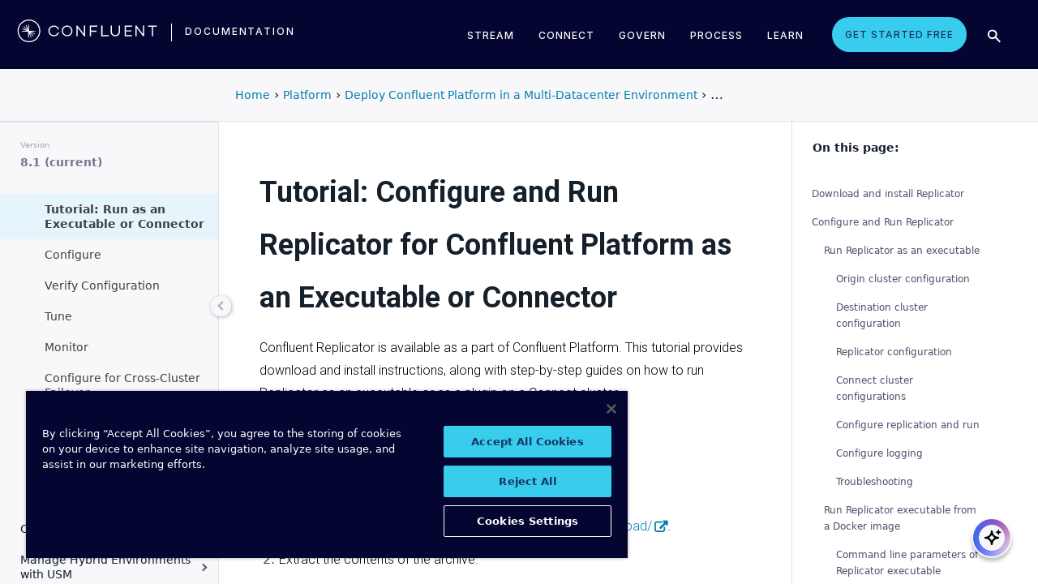

--- FILE ---
content_type: text/html
request_url: https://docs.confluent.io/platform/current/multi-dc-deployments/replicator/replicator-run.html
body_size: 31842
content:
<!DOCTYPE html><!--[if IE 8]><html class="no-js lt-ie9" lang="en" > <![endif]--><!--[if gt IE 8]><!--><html class=no-js lang=en docs-component=docs-platform><head><meta charset=utf-8><meta name=viewport content="width=device-width, initial-scale=1"><meta name=viewport content="width=device-width, initial-scale=1.0"><meta class=swiftype name=site-id data-type=integer content=1><meta class=swiftype name=language-id data-type=integer content=1><meta class=swiftype name=docs-boost data-type=integer content=8><meta class=swiftype name=section-id data-type=integer content=99><meta name=zd-site-verification content=0dew1bmkf2amytvoh39y8tj><meta name=zd-site-verification content=ut9n0zk4l3mco6m92eemsa><title>Tutorial: Configure and Run Replicator for Confluent Platform as an Executable or Connector &#124; Confluent Documentation</title><script type=text/javascript src=../../_static/js/referrer-utils.js></script><script type=text/javascript>
            const domainId = location.hostname === 'docs.confluent.io'
            ? 'de8a759b-2c2e-4d76-a8c3-5f9ab4205447'
            : 'de8a759b-2c2e-4d76-a8c3-5f9ab4205447-test';
            const autoblockScript = document.createElement('script');
            const otSDKStubScript = document.createElement('script');
            const onetrustScript = document.createElement('script');
            autoblockScript.src = 'https://cdn.cookielaw.org/consent/' + domainId + '/OtAutoBlock.js';
            otSDKStubScript.src = 'https://cdn.cookielaw.org/scripttemplates/otSDKStub.js';
            otSDKStubScript.setAttribute('data-document-language', 'true');
            otSDKStubScript.setAttribute('charset', 'UTF-8');
            otSDKStubScript.setAttribute('data-domain-script', domainId);
            onetrustScript.src = '../../_static/js/onetrust.js';
            document.head.appendChild(autoblockScript);
            document.head.appendChild(otSDKStubScript);
            document.head.appendChild(onetrustScript);
        </script><script src=https://js.sentry-cdn.com/8c49b845e0322ec3a2513966535f5273.min.js crossorigin=anonymous></script><link rel="shortcut icon" href=../../_static/favicon.ico><link rel=canonical href=https://docs.confluent.io/platform/current/multi-dc-deployments/replicator/replicator-run.html><link rel=stylesheet href=../../_static/css/core.css type=text/css><link rel=stylesheet href=../../_static/pygments.css type=text/css><link rel=stylesheet href=../../_static/css/theme.css type=text/css><link rel=stylesheet href=../../_static/sphinx-design.min.css type=text/css><link rel=stylesheet href=../../_static/custom.css type=text/css><link rel=stylesheet href=../../_static/css/confluent.css type=text/css><link rel=stylesheet href=../../_static/css/com_google_fonts_Lato_Roboto.css type=text/css><link rel=stylesheet href=../../_static/css/bootstrap.min.css type=text/css><link rel=stylesheet href=../../_static/css/style.css type=text/css><link rel=stylesheet href=../../_static/css/core.css type=text/css><link rel=stylesheet href=../../_static/_local-static/css/style.css type=text/css><link rel=stylesheet id=roboto-css href="https://fonts.googleapis.com/css?family=Roboto%3A400%2C300%2C100%2C500%2C700" type=text/css media=all><link rel=index title=Index href=../../genindex.html><link rel=search title=Search href=../../search.html><link rel=top title="Project name not set 8.1.1 documentation" href=../../index.html><link rel=up title="Replicate Topics Across Kafka Clusters in Confluent Platform" href=overview.html><link rel=next title="Replicator Configuration Reference for Confluent Platform" href=configuration_options.html><link rel=prev title="Tutorial: Replicate Data Across Kafka Clusters in Confluent Platform" href=replicator-quickstart.html><script src=../../_static/js/modernizr.min.js></script><noscript><style>.wy-nav-side{opacity:1!important}.sticky-menu{display:none!important}.wy-nav-content-wrap{width:100%!important}</style></noscript></head><body class="wy-body-for-nav third-column" role=document><svg style="display: none" width=14 height=14><symbol id=arrow-inline stroke=currentColor fill=currentColor stroke-width=0 viewbox="0 0 512 512" xmlns=http://www.w3.org/2000/svg><path d="M294.1 256L167 129c-9.4-9.4-9.4-24.6 0-33.9s24.6-9.3 34 0L345 239c9.1 9.1
            9.3 23.7.7 33.1L201.1 417c-4.7 4.7-10.9 7-17 7s-12.3-2.3-17-7c-9.4-9.4-9.4-24.6 0-33.9l127-127.1z"></path></symbol></svg><div class=page-headerbar><div class=page-headerbar-inner><div class=logo-container><a href=https://confluent.io/ title=Confluent class=logo><div class=tiny-logo><svg width=21 height=21 xmlns:x=ns_extend; xmlns:i=ns_ai; xmlns:graph=ns_graphs; xmlns=http://www.w3.org/2000/svg xmlns:xlink=http://www.w3.org/1999/xlink version=1.1 id=Layer_1 x=0px y=0px viewbox="0 0 43 43" style="enable-background:new 0 0 43 43;" xml:space=preserve><g fill=#ffffff><path class=st0 d="M30.8,22.7c1.1-0.1,2.2-0.1,3.3-0.2v-0.8c-1.1-0.1-2.2-0.1-3.3-0.2l-3.3-0.1c-1.9-0.1-3.9-0.1-5.8-0.1   c0-1.9,0-3.9-0.1-5.8l-0.1-3.3c-0.1-1.1-0.1-2.2-0.2-3.3h-0.9c-0.1,1.1-0.1,2.2-0.2,3.3l-0.1,3.3c0,0.9,0,1.8,0,2.7   c-0.4-0.8-0.7-1.7-1.1-2.5l-1.4-3c-0.5-1-0.9-2-1.4-3L15.4,10c0.4,1.1,0.7,2.1,1.1,3.1l1.2,3.1c0.3,0.9,0.7,1.7,1,2.6   c-0.7-0.6-1.3-1.3-2-1.9l-2.4-2.3c-0.8-0.7-1.6-1.5-2.5-2.2l-0.7,0.7c0.7,0.8,1.5,1.6,2.2,2.5l2.3,2.4c0.6,0.7,1.3,1.3,1.9,2   c-0.8-0.3-1.7-0.7-2.6-1l-3.1-1.2c-1-0.4-2.1-0.8-3.1-1.1l-0.4,0.9c1,0.5,2,0.9,3,1.4l3,1.4c0.8,0.4,1.7,0.7,2.5,1.1   c-0.9,0-1.8,0-2.7,0l-3.3,0.1c-1.1,0.1-2.2,0.1-3.3,0.2v0.9c1.1,0.1,2.2,0.1,3.3,0.2l3.3,0.1c2,0.1,3.9,0.1,5.8,0.1   c0,1.9,0,3.9,0.1,5.8l0.1,3.3c0.1,1.1,0.1,2.2,0.2,3.3h0.8c0.1-1.1,0.1-2.2,0.2-3.3l0.1-3.3c0-0.9,0-1.9,0.1-2.8   c0.4,0.9,0.7,1.7,1.1,2.6l1.4,3c0.5,1,0.9,2,1.4,3l0.8-0.3c-0.3-1.1-0.7-2.1-1.1-3.1L24.1,28c-0.3-0.9-0.7-1.7-1-2.6   c0.7,0.7,1.3,1.3,2,1.9l2.4,2.3c0.8,0.7,1.6,1.5,2.5,2.2l0.6-0.6c-0.7-0.8-1.5-1.6-2.2-2.5l-2.3-2.4c-0.6-0.7-1.3-1.4-1.9-2   c0.9,0.3,1.7,0.7,2.6,1l3.1,1.2c1,0.4,2.1,0.8,3.1,1.1l0.3-0.8c-1-0.5-2-1-3-1.4l-3-1.4c-0.9-0.4-1.7-0.8-2.6-1.1   c0.9,0,1.9,0,2.8-0.1C27.5,22.8,30.8,22.7,30.8,22.7z"></path><path class=st0 d="M21.5,43C9.6,43,0,33.4,0,21.5S9.6,0,21.5,0S43,9.6,43,21.5S33.4,43,21.5,43 M21.5,2C10.8,2,2,10.8,2,21.5   S10.8,41,21.5,41S41,32.2,41,21.5S32.2,2,21.5,2"></path></g></svg></div><div class=regular-logo><svg xmlns=http://www.w3.org/2000/svg width=212 height=41 viewbox="0 0 212 41"><g fill=#0074A1 fill-rule=evenodd><path d="M62.065 22.19H64c-.755 3.472-3.705 5.81-7.646 5.81C51.728 28 48 24.55 48 19.989 48 15.427 51.728 12 56.354 12c3.94 0 6.89 2.315 7.646 5.787h-1.935c-.661-2.519-2.785-4.107-5.71-4.107-3.635 0-6.467 2.7-6.467 6.309 0 3.608 2.832 6.332 6.466 6.332 2.926 0 5.05-1.635 5.71-4.131M84 20c0 4.455-3.57 8-8 8s-8-3.545-8-8 3.57-8 8-8 8 3.545 8 8m-1.808 0c0-3.5-2.711-6.318-6.192-6.318-3.48 0-6.192 2.818-6.192 6.318 0 3.5 2.712 6.318 6.192 6.318S82.192 23.5 82.192 20M103 12v16h-1.48l-9.75-12.612V28H90V12h1.435l9.794 12.777V12zM111.86 13.718V19.6h8.15v1.717h-8.15V28H110V12h11v1.718zM138 26.282V28h-11V12h1.914v14.282zM155 20.994c0 4.185-2.79 7.006-7 7.006s-7-2.82-7-7.006V12h1.9v8.994c0 3.075 2.02 5.295 5.1 5.295 3.055 0 5.1-2.22 5.1-5.295V12h1.9v8.994zM163.826 13.718V19.2h8.25v1.718h-8.25v5.365H173V28h-11V12h11v1.718zM191 12v16h-1.48l-9.75-12.612V28H178V12h1.435l9.794 12.777V12zM210 13.718h-5.626V28h-1.77V13.718H197V12h13zM26.375 20.975c.875-.047 1.75-.075 2.625-.139v-.672c-.875-.064-1.75-.092-2.625-.14l-2.625-.081c-1.54-.047-3.08-.06-4.622-.07-.003-1.54-.01-3.082-.051-4.623l-.074-2.625c-.045-.875-.07-1.75-.132-2.625h-.742c-.062.875-.087 1.75-.132 2.625l-.073 2.625c-.02.723-.029 1.447-.036 2.17-.285-.665-.57-1.33-.865-1.991l-1.072-2.397c-.377-.79-.735-1.59-1.127-2.375l-.684.285c.277.831.589 1.65.882 2.475l.937 2.454c.258.675.526 1.346.796 2.018a129.517 129.517 0 0 0-1.56-1.509l-1.908-1.804c-.65-.587-1.287-1.188-1.95-1.763l-.523.524c.574.663 1.175 1.3 1.762 1.95l1.804 1.908c.498.525 1.003 1.043 1.509 1.56-.672-.27-1.343-.538-2.019-.796l-2.453-.937c-.825-.293-1.644-.605-2.476-.883l-.284.685c.785.392 1.584.75 2.375 1.127l2.397 1.072c.66.295 1.325.58 1.99.864-.723.008-1.446.017-2.17.036l-2.624.074c-.875.045-1.75.07-2.625.132v.742c.875.062 1.75.087 2.625.132l2.625.073c1.542.042 3.083.049 4.624.052.01 1.54.022 3.081.069 4.622l.082 2.625c.047.875.075 1.75.139 2.625h.672c.064-.875.092-1.75.14-2.625l.081-2.625c.023-.741.035-1.482.046-2.223.292.681.587 1.361.892 2.037l1.08 2.393c.378.79.738 1.588 1.133 2.373l.62-.259c-.275-.832-.583-1.651-.875-2.478l-.93-2.455c-.262-.694-.534-1.383-.808-2.072.531.517 1.063 1.032 1.604 1.54l1.913 1.799c.652.585 1.29 1.184 1.955 1.758l.476-.476c-.574-.664-1.173-1.303-1.758-1.955l-1.799-1.914a132.32 132.32 0 0 0-1.539-1.603c.688.275 1.377.546 2.07.809l2.457.929c.826.292 1.645.6 2.478.876l.258-.622c-.785-.393-1.582-.755-2.373-1.133l-2.393-1.08c-.676-.304-1.356-.598-2.036-.892.74-.01 1.481-.022 2.222-.045l2.625-.082z"/><path d="M19 37C9.626 37 2 29.374 2 20 2 10.626 9.626 3 19 3c9.374 0 17 7.626 17 17 0 9.374-7.626 17-17 17m0-32.41C10.503 4.59 3.59 11.502 3.59 20S10.503 35.41 19 35.41 34.41 28.497 34.41 20 27.497 4.59 19 4.59"/></g></svg></div></a><div class=secondary-logo-container><a href=/ title=Documentation rel=home trackingtext=logo_text> documentation </a></div></div><div class=page-header-nav-mobile><div class=nav-options><div class=cta-wrapper><a href=https://www.confluent.io/get-started/ class=cta-button-alt-light>Get Started Free</a></div><button class=search-toggle-mobile type=button><img src=/_static/images/icons/icon-search-simple.svg></button><div class=hamburger><span class=line></span><span class=line></span><span class=line></span></div><div class=search-wrapper-mobile><form class=search-input-form><img class=search-input-icon src=/_static/images/icons/icon-search-simple.svg><input type=text class="st-search-input st-default-search-input" id=st-search-input-mobile placeholder="Search documentation"><button class=search-close type=button><img src=/_static/images/icons/icon-close.svg></button></form></div></div><nav class=mobile-nav><ul class=nav-accordions><li class=cta><a href=https://www.confluent.io/get-started/ class=cta-button-alt-light>Get Started Free</a></li><li class=nav-accordion-wrapper><div class=nav-accordion><div aria-label class=header id=streamMenuMobile> Stream <div class=arrow></div></div><ul class=menu aria-labelledby=streamMenuMobile role=menu><div class=nav-menu-section><div class=nav-content><div><a class=nav-item href=https://docs.confluent.io/cloud/current/get-started/index.html><div class=nav-item-inner><div class=nav-item-title>Confluent Cloud</div><p>Fully-managed data streaming platform with a cloud-native Kafka engine (KORA) for elastic scaling, with enterprise security, stream processing, governance.</p></div><div class=arrow-icon><svg><use xlink:href=#arrow-inline></use></svg></div></a><a class=nav-item href=https://docs.confluent.io/platform/current/get-started/platform-quickstart.html><div class=nav-item-inner><div class=nav-item-title>Confluent Platform</div><p>An on-premises enterprise-grade distribution of Apache Kafka with enterprise security, stream processing, governance.</p></div><div class=arrow-icon><svg><use xlink:href=#arrow-inline></use></svg></div></a></div></div></div></ul></div></li><li class=nav-accordion-wrapper><div class=nav-accordion><div aria-label class=header id=connectMenuMobile> Connect <div class=arrow></div></div><ul class=menu aria-labelledby=connectMenuMobile role=menu><div class=nav-menu-section><div class=nav-content><div><a class=nav-item href=https://docs.confluent.io/cloud/current/connectors/index.html><div class=nav-item-inner><div class=nav-item-title>Managed</div><p>Use fully-managed connectors with Confluent Cloud to connect to data sources and sinks.</p></div><div class=arrow-icon><svg><use xlink:href=#arrow-inline></use></svg></div></a><a class=nav-item href=https://docs.confluent.io/platform/current/connect/index.html><div class=nav-item-inner><div class=nav-item-title>Self-Managed</div><p>Use self-managed connectors with Confluent Platform to connect to data sources and sinks.</p></div><div class=arrow-icon><svg><use xlink:href=#arrow-inline></use></svg></div></a></div></div></div></ul></div></li><li class=nav-accordion-wrapper><div class=nav-accordion><div aria-label class=header id=governMenuMobile> Govern <div class=arrow></div></div><ul class=menu aria-labelledby=governMenuMobile role=menu><div class=nav-menu-section><div class=nav-content><div><a class=nav-item href=https://docs.confluent.io/cloud/current/stream-governance/index.html><div class=nav-item-inner><div class=nav-item-title>Managed</div><p>Use fully-managed Schema Registry and Stream Governance with Confluent Cloud.</p></div><div class=arrow-icon><svg><use xlink:href=#arrow-inline></use></svg></div></a><a class=nav-item href=https://docs.confluent.io/platform/current/schema-registry/index.html><div class=nav-item-inner><div class=nav-item-title>Self-Managed</div><p>Use self-managed Schema Registry and Stream Governance with Confluent Platform.</p></div><div class=arrow-icon><svg><use xlink:href=#arrow-inline></use></svg></div></a></div></div></div></ul></div></li><li class=nav-accordion-wrapper><div class=nav-accordion><div aria-label class=header id=processMenuMobile> Process <div class=arrow></div></div><ul class=menu aria-labelledby=processMenuMobile role=menu><div class=nav-menu-section><div class=nav-content><div><a class=nav-item href=https://docs.confluent.io/cloud/current/flink/index.html><div class=nav-item-inner><div class=nav-item-title>Managed</div><p>Use Flink on Confluent Cloud to run complex, stateful, low-latency streaming applications.</p></div><div class=arrow-icon><svg><use xlink:href=#arrow-inline></use></svg></div></a><a class=nav-item href=https://docs.confluent.io/platform/current/flink/overview.html><div class=nav-item-inner><div class=nav-item-title>Self-Managed</div><p>Use Flink on Confluent Platform to run complex, stateful, low-latency streaming applications.</p></div><div class=arrow-icon><svg><use xlink:href=#arrow-inline></use></svg></div></a></div></div></div></ul></div></li></ul></nav></div><div class=page-header-nav><div class=dropdown><a href id=streamMenu data-hover=dropdown data-delay=250 data-hover-delay=400 aria-label aria-haspopup=true aria='expanded="false"'> Stream </a><div class="dropdown-menu dropdown-menu-center" aria-labelledby=streamMenu role=menu><div class=nav-menu-section><div class=nav-content><div><a class=nav-item href=https://docs.confluent.io/cloud/current/get-started/index.html><div class=nav-item-inner><div class=nav-item-title>Confluent Cloud</div><p>Fully-managed data streaming platform with a cloud-native Kafka engine (KORA) for elastic scaling, with enterprise security, stream processing, governance.</p></div><div class=arrow-icon><svg><use xlink:href=#arrow-inline></use></svg></div></a><a class=nav-item href=https://docs.confluent.io/platform/current/get-started/platform-quickstart.html><div class=nav-item-inner><div class=nav-item-title>Confluent Platform</div><p>An on-premises enterprise-grade distribution of Apache Kafka with enterprise security, stream processing, governance.</p></div><div class=arrow-icon><svg><use xlink:href=#arrow-inline></use></svg></div></a></div></div></div></div></div><div class=dropdown><a href id=connectMenu data-hover=dropdown data-delay=250 data-hover-delay=400 aria-label aria-haspopup=true aria='expanded="false"'> Connect </a><div class="dropdown-menu dropdown-menu-center" aria-labelledby=connectMenu role=menu><div class=nav-menu-section><div class=nav-content><div><a class=nav-item href=https://docs.confluent.io/cloud/current/connectors/index.html><div class=nav-item-inner><div class=nav-item-title>Managed</div><p>Use fully-managed connectors with Confluent Cloud to connect to data sources and sinks.</p></div><div class=arrow-icon><svg><use xlink:href=#arrow-inline></use></svg></div></a><a class=nav-item href=https://docs.confluent.io/platform/current/connect/index.html><div class=nav-item-inner><div class=nav-item-title>Self-Managed</div><p>Use self-managed connectors with Confluent Platform to connect to data sources and sinks.</p></div><div class=arrow-icon><svg><use xlink:href=#arrow-inline></use></svg></div></a></div></div></div></div></div><div class=dropdown><a href id=governMenu data-hover=dropdown data-delay=250 data-hover-delay=400 aria-label aria-haspopup=true aria='expanded="false"'> Govern </a><div class="dropdown-menu dropdown-menu-center" aria-labelledby=governMenu role=menu><div class=nav-menu-section><div class=nav-content><div><a class=nav-item href=https://docs.confluent.io/cloud/current/stream-governance/index.html><div class=nav-item-inner><div class=nav-item-title>Managed</div><p>Use fully-managed Schema Registry and Stream Governance with Confluent Cloud.</p></div><div class=arrow-icon><svg><use xlink:href=#arrow-inline></use></svg></div></a><a class=nav-item href=https://docs.confluent.io/platform/current/schema-registry/index.html><div class=nav-item-inner><div class=nav-item-title>Self-Managed</div><p>Use self-managed Schema Registry and Stream Governance with Confluent Platform.</p></div><div class=arrow-icon><svg><use xlink:href=#arrow-inline></use></svg></div></a></div></div></div></div></div><div class=dropdown><a href id=processMenu data-hover=dropdown data-delay=250 data-hover-delay=400 aria-label aria-haspopup=true aria='expanded="false"'> Process </a><div class="dropdown-menu dropdown-menu-center" aria-labelledby=processMenu role=menu><div class=nav-menu-section><div class=nav-content><div><a class=nav-item href=https://docs.confluent.io/cloud/current/flink/index.html><div class=nav-item-inner><div class=nav-item-title>Managed</div><p>Use Flink on Confluent Cloud to run complex, stateful, low-latency streaming applications.</p></div><div class=arrow-icon><svg><use xlink:href=#arrow-inline></use></svg></div></a><a class=nav-item href=https://docs.confluent.io/platform/current/flink/overview.html><div class=nav-item-inner><div class=nav-item-title>Self-Managed</div><p>Use Flink on Confluent Platform to run complex, stateful, low-latency streaming applications.</p></div><div class=arrow-icon><svg><use xlink:href=#arrow-inline></use></svg></div></a></div></div></div></div></div><div class=dropdown><a href=https://developer.confluent.io/ id=confluent-developer data-delay=250 data-hover-delay=400 aria-label="Confluent Developer" aria-haspopup=false aria='expanded="false"'> Learn </a></div><a href=https://www.confluent.io/get-started/ class=cta-button-alt-light>Get Started Free</a><button class=search-toggle type=button><img src=/_static/images/icons/icon-search-simple.svg></button><div class=search-wrapper><form class=search-input-form><img class=search-input-icon src=/_static/images/icons/icon-search-simple.svg><input type=text class="st-search-input st-default-search-input" id=st-search-input placeholder="Search documentation"><button class=search-close type=button><img src=/_static/images/icons/icon-close.svg></button></form></div></div></div></div><div class=page-headerbar-subnav><div class=subnav-header></div><div class=subnav-breadcrumbs><ol class=breadcrumbs vocab=https://schema.org/ typeof=BreadcrumbList><li class=crumb property=itemListElement typeof=ListItem><a property=item href=https://docs.confluent.io/ typeof=WebPage><span property=name>Home</span></a><meta property=position content=1></li><li class=crumb property=itemListElement typeof=ListItem><a property=item typeof=WebPage href=https://docs.confluent.io/platform/8.1/overview.html><span property=name>Platform</span></a><meta property=position content=2></li><li class=crumb property=itemListElement typeof=ListItem><a property=item typeof=WebPage href=../overview.html><span property=name>Deploy Confluent Platform in a Multi-Datacenter Environment</span></a><meta property=position content=3></li><li class=crumb property=itemListElement typeof=ListItem><a property=item typeof=WebPage href=overview.html><span property=name>Replicate Topics Across Kafka Clusters in Confluent Platform</span></a><meta property=position content=4></li></ol></div><div class=mobile-nav-x-toggle data-toggle=wy-nav-top></div></div><main class=c-body><div class=wy-grid-for-nav><nav data-toggle=wy-nav-shift class=wy-nav-side><div class=selector-container><div id=version-selector class=option-selector-container><label for=version-select>Version</label><select id=version-select class=option-selector></select></div></div><div class=wy-side-scroll><div class="wy-menu wy-menu-vertical" role=navigation aria-label="main navigation"><p class=caption role=heading><span class=caption-text>CONFLUENT PLATFORM</span></p><ul class=current><li class=toctree-l1><a class="reference internal" href=../../overview.html>Overview</a></li><li class="toctree-l1 has-children"><a class="reference internal" href=../../get-started/index.html>Get Started</a><ul><li class=toctree-l2><a class="reference internal" href=../../get-started/platform.html>Platform Overview</a></li><li class=toctree-l2><a class="reference internal" href=../../get-started/platform-quickstart.html>Quick Start</a></li><li class=toctree-l2><a class="reference internal" href=../../get-started/kafka-basics.html>Learn More About Confluent and Kafka</a></li><li class=toctree-l2><a class="reference internal" href=../../get-started/tutorial-multi-broker.html>Tutorial: Set Up a Multi-Broker Cluster</a></li><li class="toctree-l2 has-children"><a class="reference internal" href=../../tutorials/cp-demo/index.html>Scripted Confluent Platform Demo</a><ul><li class=toctree-l3><a class="reference internal" href=../../tutorials/cp-demo/overview.html>Overview</a></li><li class=toctree-l3><a class="reference internal" href=../../tutorials/cp-demo/on-prem.html>Deploy Confluent Platform Environment</a></li><li class=toctree-l3><a class="reference internal" href=../../tutorials/cp-demo/hybrid-cloud.html>Deploy Hybrid Confluent Platform and Cloud Environment</a></li><li class=toctree-l3><a class="reference internal" href=../../tutorials/cp-demo/teardown.html>Troubleshoot and Stop the Demo</a></li></ul></li></ul></li><li class="toctree-l1 has-children"><a class="reference internal" href=../../installation/index.html>Install and Upgrade</a><ul><li class=toctree-l2><a class="reference internal" href=../../installation/overview.html>Overview</a></li><li class=toctree-l2><a class="reference internal" href=../../installation/system-requirements.html>System Requirements</a></li><li class=toctree-l2><a class="reference internal" href=../../installation/versions-interoperability.html>Supported Versions and Interoperability</a></li><li class="toctree-l2 has-children"><a class="reference internal" href=../../installation/installing_cp/index.html>Install Manually</a><ul><li class=toctree-l3><a class="reference internal" href=../../installation/installing_cp/zip-tar.html>ZIP and TAR</a></li><li class=toctree-l3><a class="reference internal" href=../../installation/installing_cp/deb-ubuntu.html>Ubuntu and Debian</a></li><li class=toctree-l3><a class="reference internal" href=../../installation/installing_cp/rhel-centos.html>RHEL, CentOS, Rocky, & Amazon Linux</a></li><li class="toctree-l3 has-children"><a class="reference internal" href=../../installation/docker/index.html>Docker</a><ul><li class=toctree-l4><a class="reference internal" href=../../installation/docker/installation.html>Install</a></li><li class=toctree-l4><a class="reference internal" href=../../installation/docker/config-reference.html>Configure</a></li><li class=toctree-l4><a class="reference internal" href=../../installation/docker/image-reference.html>Image Reference</a></li><li class=toctree-l4><a class="reference internal" href=../../installation/docker/security.html>Security</a></li><li class=toctree-l4><a class="reference internal" href=../../installation/docker/development.html>Developer Guide</a></li></ul></li><li class=toctree-l3><a class="reference internal" href=../../installation/installing_cp/scripted-install.html>Configure Automatic Startup and Monitoring</a></li></ul></li><li class=toctree-l2><a class="reference external" href=https://docs.confluent.io/ansible/current/overview.html>Deploy with Ansible Playbooks</a></li><li class=toctree-l2><a href=https://docs.confluent.io/operator/current/ class="reference external">Deploy with Confluent for Kubernetes</a></li><li class=toctree-l2><a class="reference internal" href=../../installation/license.html>License</a></li><li class="toctree-l2 has-children"><a class="reference internal" href=../../installation/upgrade-overview.html>Upgrade</a><ul><li class=toctree-l3><a class="reference internal" href=../../installation/upgrade-checklist.html>Overview</a></li><li class=toctree-l3><a class="reference internal" href=../../installation/upgrade-os.html>Upgrade the Operating System</a></li><li class=toctree-l3><a class="reference internal" href=../../installation/upgrade.html>Confluent Platform Upgrade Procedure</a></li></ul></li><li class=toctree-l2><a class="reference internal" href=../../installation/available_packages.html>Installation Packages</a></li><li class=toctree-l2><a class="reference internal" href=../../installation/migrating.html>Migrate to Confluent Platform</a></li><li class=toctree-l2><a class="reference internal" href=../../installation/migrate-confluent-server.html>Migrate to and from Confluent Server</a></li><li class=toctree-l2><a class="reference internal" href=../../installation/migrate-confluent-kafka.html>Migrate from Confluent Server to Confluent Kafka</a></li><li class=toctree-l2><a class="reference internal" href=../../installation/migrate-zk-kraft.html>Migrate from ZooKeeper to KRaft</a></li><li class=toctree-l2><a class="reference internal" href=../../installation/faq.html>Installation FAQ</a></li></ul></li><li class="toctree-l1 has-children"><a class="reference internal" href=../../clients/index.html>Build Client Applications</a><ul><li class=toctree-l2><a class="reference internal" href=../../clients/overview.html>Overview</a></li><li class="toctree-l2 has-children"><a class="reference internal" href=../../clients/config-index.html>Configure Clients</a><ul><li class=toctree-l3><a class="reference internal" href=../../clients/consumer.html>Consumer</a></li><li class=toctree-l3><a class="reference internal" href=../../clients/shareconsumer.html>Share Consumers</a></li><li class=toctree-l3><a class="reference internal" href=../../clients/producer.html>Producer</a></li><li class=toctree-l3><a class="reference internal" href=../../clients/app-development.html>Schemas, Serializers, and Deserializers</a></li><li class=toctree-l3><a class="reference internal" href=../../clients/client-configs.html>Configuration Properties</a></li></ul></li><li class="toctree-l2 has-children"><a class="reference internal" href=../../clients/guides.html>Client Guides</a><ul><li class=toctree-l3><a class="reference external" href=https://docs.confluent.io/kafka-clients/python/current/overview.html>Python</a></li><li class=toctree-l3><a class="reference external" href=https://docs.confluent.io/kafka-clients/dotnet/current/overview.html>.NET Client</a></li><li class=toctree-l3><a class="reference external" href=https://docs.confluent.io/kafka-clients/javascript/current/overview.html>JavaScript Client</a></li><li class=toctree-l3><a class="reference external" href=https://docs.confluent.io/kafka-clients/go/current/overview.html>Go Client</a></li><li class=toctree-l3><a class="reference external" href=https://docs.confluent.io/kafka-clients/librdkafka/current/overview.html>C++ Client</a></li><li class=toctree-l3><a class="reference external" href=https://docs.confluent.io/kafka-clients/java/current/overview.html>Java Client</a></li></ul></li><li class="toctree-l2 has-children"><a class="reference internal" href=../../clients/examples-index.html>Client Examples</a><ul><li class=toctree-l3><a class="reference internal" href=../../clients/examples.html>Overview</a></li><li class=toctree-l3><a class="reference external" href=https://docs.confluent.io/kafka-clients/python/current/overview.html>Python Client</a></li><li class=toctree-l3><a class="reference external" href=https://docs.confluent.io/kafka-clients/dotnet/current/overview.html>.NET Client</a></li><li class=toctree-l3><a class="reference external" href=https://docs.confluent.io/kafka-clients/javascript/current/overview.html>JavaScript Client</a></li><li class=toctree-l3><a class="reference external" href=https://docs.confluent.io/kafka-clients/go/current/overview.html>Go Client</a></li><li class=toctree-l3><a class="reference external" href=https://docs.confluent.io/kafka-clients/librdkafka/current/overview.html>C++ Client</a></li><li class=toctree-l3><a class="reference external" href=https://developer.confluent.io/get-started/java>Java</a></li><li class=toctree-l3><a class="reference external" href=https://developer.confluent.io/get-started/spring-boot>Spring Boot</a></li><li class=toctree-l3><a class="reference external" href=https://developer.confluent.io/tutorials/creating-first-apache-kafka-producer-application/kafka.html>KafkaProducer</a></li><li class=toctree-l3><a class="reference external" href=https://developer.confluent.io/get-started/rest>REST</a></li><li class=toctree-l3><a class="reference internal" href=../../clients/examples/clojure.html>Clojure</a></li><li class=toctree-l3><a class="reference internal" href=../../clients/examples/groovy.html>Groovy</a></li><li class=toctree-l3><a class="reference internal" href=../../clients/examples/kafka-connect-datagen.html>Kafka Connect Datagen</a></li><li class=toctree-l3><a class="reference internal" href=../../clients/examples/kcat.html>kafkacat</a></li><li class=toctree-l3><a class="reference internal" href=../../clients/examples/kotlin.html>Kotlin</a></li><li class=toctree-l3><a class="reference internal" href=../../clients/examples/ruby.html>Ruby</a></li><li class=toctree-l3><a class="reference internal" href=../../clients/examples/rust.html>Rust</a></li><li class=toctree-l3><a class="reference internal" href=../../clients/examples/scala.html>Scala</a></li></ul></li><li class="toctree-l2 has-children"><a class="reference internal" href=../../clients/client-api.html>Kafka Client APIs for Confluent Platform</a><ul><li class=toctree-l3><a class="reference internal" href=../../clients/api-docs/confluent-kafka-python.html>Python Client API</a></li><li class=toctree-l3><a class="reference internal" href=../../clients/api-docs/confluent-kafka-dotnet.html>.NET Client API</a></li><li class=toctree-l3><a class="reference internal" href=../../clients/api-docs/confluent-kafka-javascript.html>JavaScript Client API</a></li><li class=toctree-l3><a class="reference internal" href=../../clients/api-docs/confluent-kafka-go.html>Go Client API</a></li><li class=toctree-l3><a class="reference internal" href=../../clients/api-docs/librdkafka.html>C++ Client API</a></li><li class=toctree-l3><a class="reference external" href=https://docs.confluent.io/platform/current/clients/javadocs/javadoc/index.html>Java Client API</a></li></ul></li><li class=toctree-l2><a class="reference internal" href=../../clients/deprecate-how-to.html>Deprecated Client APIs</a></li><li class="toctree-l2 has-children"><a class="reference internal" href=../../clients/vscode/index.html>VS Code Extension</a><ul><li class=toctree-l3><a class="reference internal" href=../../clients/vscode/overview.html>Overview</a></li><li class=toctree-l3><a class="reference internal" href=../../clients/vscode/vscode-quick-start.html>Quick Start</a></li><li class=toctree-l3><a class="reference internal" href=../../clients/vscode/vscode-connect-to-kafka.html>Connect to a Kafka Cluster</a></li></ul></li><li class="toctree-l2 has-children"><a class="reference internal" href=../../kafka-mqtt/index.html>MQTT Proxy for Confluent Platform</a><ul><li class=toctree-l3><a class="reference internal" href=../../kafka-mqtt/intro.html>Overview</a></li><li class=toctree-l3><a class="reference internal" href=../../kafka-mqtt/security-settings.html>Secure Communication</a></li><li class=toctree-l3><a class="reference internal" href=../../kafka-mqtt/configuration_options.html>Configure</a></li></ul></li></ul></li><li class="toctree-l1 has-children"><a class="reference internal" href=../../streams/index.html>Build Kafka Streams Applications</a><ul><li class=toctree-l2><a class="reference internal" href=../../streams/overview.html>Overview</a></li><li class=toctree-l2><a class="reference internal" href=../../streams/quickstart.html>Quick Start</a></li><li class=toctree-l2><a class="reference internal" href=../../streams/introduction.html>Streams API</a></li><li class=toctree-l2><a class="reference internal" href=../../streams/microservices-orders.html>Tutorial: Streaming Application Development Basics on Confluent Platform</a></li><li class=toctree-l2><a class="reference external" href=https://docs.confluent.io/cloud/current/cp-component/streams-cloud-config.html>Connect Streams to Confluent Cloud</a></li><li class=toctree-l2><a class="reference internal" href=../../streams/concepts.html>Concepts</a></li><li class=toctree-l2><a class="reference internal" href=../../streams/architecture.html>Architecture</a></li><li class=toctree-l2><a class="reference internal" href=../../streams/code-examples.html>Examples</a></li><li class="toctree-l2 has-children"><a class="reference internal" href=../../streams/developer-guide/index.html>Developer Guide</a><ul><li class=toctree-l3><a class="reference internal" href=../../streams/developer-guide/overview.html>Overview</a></li><li class=toctree-l3><a class="reference internal" href=../../streams/developer-guide/write-streams.html>Write a Streams Application</a></li><li class=toctree-l3><a class="reference internal" href=../../streams/developer-guide/config-streams.html>Configure</a></li><li class=toctree-l3><a class="reference internal" href=../../streams/developer-guide/running-app.html>Run a Streams Application</a></li><li class=toctree-l3><a class="reference internal" href=../../streams/developer-guide/test-streams.html>Test</a></li><li class=toctree-l3><a class="reference internal" href=../../streams/developer-guide/dsl-api.html>Domain Specific Language</a></li><li class=toctree-l3><a class="reference internal" href=../../streams/developer-guide/dsl-topology-naming.html>Name Domain Specific Language Topologies</a></li><li class=toctree-l3><a class="reference internal" href=../../streams/developer-guide/optimizing-streams.html>Optimize Topologies</a></li><li class=toctree-l3><a class="reference internal" href=../../streams/developer-guide/processor-api.html>Processor API</a></li><li class=toctree-l3><a class="reference internal" href=../../streams/developer-guide/datatypes.html>Data Types and Serialization</a></li><li class=toctree-l3><a class="reference internal" href=../../streams/developer-guide/interactive-queries.html>Interactive Queries</a></li><li class=toctree-l3><a class="reference internal" href=../../streams/developer-guide/memory-mgmt.html>Memory</a></li><li class=toctree-l3><a class="reference internal" href=../../streams/developer-guide/manage-topics.html>Manage Application Topics</a></li><li class=toctree-l3><a class="reference internal" href=../../streams/developer-guide/security.html>Security</a></li><li class=toctree-l3><a class="reference internal" href=../../streams/developer-guide/app-reset-tool.html>Reset Streams Applications</a></li></ul></li><li class=toctree-l2><a class="reference internal" href=../../streams/connect-streams-pipeline.html>Build Pipeline with Connect and Streams</a></li><li class="toctree-l2 has-children"><a class="reference internal" href=../../streams/operations.html>Operations</a><ul><li class=toctree-l3><a class="reference internal" href=../../streams/kafka-streams-metrics.html>Metrics</a></li><li class=toctree-l3><a class="reference internal" href=../../streams/monitoring.html>Monitor Kafka Streams Applications in Confluent Platform</a></li><li class=toctree-l3><a class="reference internal" href=../../streams/monitoring.html#integration-with-c3>Integration with Confluent Control Center</a></li><li class=toctree-l3><a class="reference internal" href=../../streams/sizing.html>Plan and Size</a></li></ul></li><li class=toctree-l2><a class="reference internal" href=../../streams/upgrade-guide.html>Upgrade</a></li><li class=toctree-l2><a class="reference internal" href=../../streams/faq.html>Frequently Asked Questions</a></li><li class=toctree-l2><a class="reference internal" href=../../streams/javadocs.html>Javadocs</a></li><li class="toctree-l2 has-children"><a class="reference internal" href=../../ksqldb/index.html>ksqlDB</a><ul><li class=toctree-l3><a class="reference internal" href=../../ksqldb/overview.html>Overview</a></li><li class=toctree-l3><a class="reference internal" href=../../ksqldb/quickstart.html>Quick Start</a></li><li class=toctree-l3><a class="reference internal" href=../../ksqldb/installing.html>Install</a></li><li class=toctree-l3><a class="reference internal" href=../../ksqldb/operations.html>Operate</a></li><li class=toctree-l3><a class="reference internal" href=../../ksqldb/upgrading.html>Upgrade</a></li><li class="toctree-l3 has-children"><a class="reference internal" href=../../ksqldb/concepts/index.html>Concepts</a><ul><li class=toctree-l4><a class="reference internal" href=../../ksqldb/concepts/overview.html>Overview</a></li><li class=toctree-l4><a class="reference internal" href=../../ksqldb/concepts/apache-kafka-primer.html>Kafka Primer</a></li><li class=toctree-l4><a class="reference internal" href=../../ksqldb/concepts/connectors.html>Connectors</a></li><li class=toctree-l4><a class="reference internal" href=../../ksqldb/concepts/events.html>Events</a></li><li class=toctree-l4><a class="reference internal" href=../../ksqldb/concepts/functions.html>Functions</a></li><li class=toctree-l4><a class="reference internal" href=../../ksqldb/concepts/lambda-functions.html>Lambda Functions</a></li><li class=toctree-l4><a class="reference internal" href=../../ksqldb/concepts/materialized-views.html>Materialized Views</a></li><li class=toctree-l4><a class="reference internal" href=../../ksqldb/concepts/queries.html>Queries</a></li><li class=toctree-l4><a class="reference internal" href=../../ksqldb/concepts/streams.html>Streams</a></li><li class=toctree-l4><a class="reference internal" href=../../ksqldb/concepts/stream-processing.html>Stream Processing</a></li><li class=toctree-l4><a class="reference internal" href=../../ksqldb/concepts/tables.html>Tables</a></li><li class=toctree-l4><a class="reference internal" href=../../ksqldb/concepts/time-and-windows-in-ksqldb-queries.html>Time and Windows in ksqlDB Queries</a></li></ul></li><li class="toctree-l3 has-children"><a class="reference internal" href=../../ksqldb/how-to-guides/index.html>How-to Guides</a><ul><li class=toctree-l4><a class="reference internal" href=../../ksqldb/how-to-guides/overview.html>Overview</a></li><li class=toctree-l4><a class="reference internal" href=../../ksqldb/how-to-guides/control-the-case-of-identifiers.html>Control the Case of Identifiers</a></li><li class=toctree-l4><a class="reference internal" href=../../ksqldb/how-to-guides/convert-changelog-to-table.html>Convert a Changelog to a Table</a></li><li class=toctree-l4><a class="reference internal" href=../../ksqldb/how-to-guides/create-a-user-defined-function.html>Create a User-defined Function</a></li><li class=toctree-l4><a class="reference internal" href=../../ksqldb/how-to-guides/use-connector-management.html>Manage Connectors</a></li><li class=toctree-l4><a class="reference internal" href=../../ksqldb/how-to-guides/query-structured-data.html>Query Structured Data</a></li><li class=toctree-l4><a class="reference internal" href=../../ksqldb/how-to-guides/test-an-app.html>Test an Application</a></li><li class=toctree-l4><a class="reference internal" href=../../ksqldb/how-to-guides/update-a-running-persistent-query.html>Update a Running Persistent Query</a></li><li class=toctree-l4><a class="reference internal" href=../../ksqldb/how-to-guides/substitute-variables.html>Use Variables in SQL Statements</a></li><li class=toctree-l4><a class="reference internal" href=../../ksqldb/how-to-guides/use-a-custom-timestamp-column.html>Use a Custom Timestamp Column</a></li><li class=toctree-l4><a class="reference internal" href=../../ksqldb/how-to-guides/use-lambda-functions.html>Use Lambda Functions</a></li></ul></li><li class="toctree-l3 has-children"><a class="reference internal" href=../../ksqldb/developer-guide/index.html>Develop Applications</a><ul><li class=toctree-l4><a class="reference internal" href=../../ksqldb/developer-guide/overview.html>Overview</a></li><li class="toctree-l4 has-children"><a class="reference internal" href=../../ksqldb/developer-guide/joins/index.html>Joins</a><ul><li class=toctree-l5><a class="reference internal" href=../../ksqldb/developer-guide/joins/overview.html>Overview</a></li><li class=toctree-l5><a class="reference internal" href=../../ksqldb/developer-guide/joins/join-streams-and-tables.html>Join Streams and Tables</a></li><li class=toctree-l5><a class="reference internal" href=../../ksqldb/developer-guide/joins/partition-data.html>Partition Data</a></li><li class=toctree-l5><a class="reference internal" href=../../ksqldb/developer-guide/joins/synthetic-keys.html>Synthetic Keys</a></li></ul></li><li class="toctree-l4 has-children"><a class="reference internal" href=../../ksqldb/developer-guide/ksqldb-reference/index.html>Reference</a><ul><li class=toctree-l5><a class="reference internal" href=../../ksqldb/developer-guide/ksqldb-reference/overview.html>Overview</a></li><li class=toctree-l5><a class="reference internal" href=../../ksqldb/developer-guide/ksqldb-reference/aggregate-functions.html>Aggregate Functions</a></li><li class=toctree-l5><a class="reference internal" href=../../ksqldb/developer-guide/ksqldb-reference/alter-system.html>ALTER SYSTEM</a></li><li class=toctree-l5><a class="reference internal" href=../../ksqldb/developer-guide/ksqldb-reference/assert-schema.html>ASSERT SCHEMA</a></li><li class=toctree-l5><a class="reference internal" href=../../ksqldb/developer-guide/ksqldb-reference/assert-topic.html>ASSERT TOPIC</a></li><li class=toctree-l5><a class="reference internal" href=../../ksqldb/developer-guide/ksqldb-reference/create-connector.html>CREATE CONNECTOR</a></li><li class=toctree-l5><a class="reference internal" href=../../ksqldb/developer-guide/ksqldb-reference/create-stream-as-select.html>CREATE STREAM AS SELECT</a></li><li class=toctree-l5><a class="reference internal" href=../../ksqldb/developer-guide/ksqldb-reference/create-stream.html>CREATE STREAM</a></li><li class=toctree-l5><a class="reference internal" href=../../ksqldb/developer-guide/ksqldb-reference/create-table-as-select.html>CREATE TABLE AS SELECT</a></li><li class=toctree-l5><a class="reference internal" href=../../ksqldb/developer-guide/ksqldb-reference/create-table.html>CREATE TABLE</a></li><li class=toctree-l5><a class="reference internal" href=../../ksqldb/developer-guide/ksqldb-reference/create-type.html>CREATE TYPE</a></li><li class=toctree-l5><a class="reference internal" href=../../ksqldb/developer-guide/ksqldb-reference/define.html>DEFINE</a></li><li class=toctree-l5><a class="reference internal" href=../../ksqldb/developer-guide/ksqldb-reference/describe-connector.html>DESCRIBE CONNECTOR</a></li><li class=toctree-l5><a class="reference internal" href=../../ksqldb/developer-guide/ksqldb-reference/describe-function.html>DESCRIBE FUNCTION</a></li><li class=toctree-l5><a class="reference internal" href=../../ksqldb/developer-guide/ksqldb-reference/describe.html>DESCRIBE</a></li><li class=toctree-l5><a class="reference internal" href=../../ksqldb/developer-guide/ksqldb-reference/drop-connector.html>DROP CONNECTOR</a></li><li class=toctree-l5><a class="reference internal" href=../../ksqldb/developer-guide/ksqldb-reference/drop-stream.html>DROP STREAM</a></li><li class=toctree-l5><a class="reference internal" href=../../ksqldb/developer-guide/ksqldb-reference/drop-table.html>DROP TABLE</a></li><li class=toctree-l5><a class="reference internal" href=../../ksqldb/developer-guide/ksqldb-reference/drop-type.html>DROP TYPE</a></li><li class=toctree-l5><a class="reference internal" href=../../ksqldb/developer-guide/ksqldb-reference/explain.html>EXPLAIN</a></li><li class=toctree-l5><a class="reference internal" href=../../ksqldb/developer-guide/ksqldb-reference/functions.html>Functions</a></li><li class=toctree-l5><a class="reference internal" href=../../ksqldb/developer-guide/ksqldb-reference/insert-into.html>INSERT INTO</a></li><li class=toctree-l5><a class="reference internal" href=../../ksqldb/developer-guide/ksqldb-reference/insert-values.html>INSERT VALUES</a></li><li class=toctree-l5><a class="reference internal" href=../../ksqldb/developer-guide/ksqldb-reference/operators.html>Operators</a></li><li class=toctree-l5><a class="reference internal" href=../../ksqldb/developer-guide/ksqldb-reference/pause.html>PAUSE</a></li><li class=toctree-l5><a class="reference internal" href=../../ksqldb/developer-guide/ksqldb-reference/print.html>PRINT</a></li><li class=toctree-l5><a class="reference internal" href=../../ksqldb/developer-guide/ksqldb-reference/quick-reference.html>Quick Reference</a></li><li class=toctree-l5><a class="reference internal" href=../../ksqldb/developer-guide/ksqldb-reference/resume.html>RESUME</a></li><li class=toctree-l5><a class="reference internal" href=../../ksqldb/developer-guide/ksqldb-reference/run-script.html>RUN SCRIPT</a></li><li class=toctree-l5><a class="reference internal" href=../../ksqldb/developer-guide/ksqldb-reference/scalar-functions.html>Scalar Functions</a></li><li class=toctree-l5><a class="reference internal" href=../../ksqldb/developer-guide/ksqldb-reference/select-pull-query.html>SELECT (Pull Query)</a></li><li class=toctree-l5><a class="reference internal" href=../../ksqldb/developer-guide/ksqldb-reference/select-push-query.html>SELECT (Push Query)</a></li><li class=toctree-l5><a class="reference internal" href=../../ksqldb/developer-guide/ksqldb-reference/show-connectors.html>SHOW CONNECTORS</a></li><li class=toctree-l5><a class="reference internal" href=../../ksqldb/developer-guide/ksqldb-reference/show-functions.html>SHOW FUNCTIONS</a></li><li class=toctree-l5><a class="reference internal" href=../../ksqldb/developer-guide/ksqldb-reference/show-properties.html>SHOW PROPERTIES</a></li><li class=toctree-l5><a class="reference internal" href=../../ksqldb/developer-guide/ksqldb-reference/show-queries.html>SHOW QUERIES</a></li><li class=toctree-l5><a class="reference internal" href=../../ksqldb/developer-guide/ksqldb-reference/show-streams.html>SHOW STREAMS</a></li><li class=toctree-l5><a class="reference internal" href=../../ksqldb/developer-guide/ksqldb-reference/show-tables.html>SHOW TABLES</a></li><li class=toctree-l5><a class="reference internal" href=../../ksqldb/developer-guide/ksqldb-reference/show-topics.html>SHOW TOPICS</a></li><li class=toctree-l5><a class="reference internal" href=../../ksqldb/developer-guide/ksqldb-reference/show-types.html>SHOW TYPES</a></li><li class=toctree-l5><a class="reference internal" href=../../ksqldb/developer-guide/ksqldb-reference/show-variables.html>SHOW VARIABLES</a></li><li class=toctree-l5><a class="reference internal" href=../../ksqldb/developer-guide/ksqldb-reference/spool.html>SPOOL</a></li><li class=toctree-l5><a class="reference internal" href=../../ksqldb/developer-guide/ksqldb-reference/table-functions.html>Table Functions</a></li><li class=toctree-l5><a class="reference internal" href=../../ksqldb/developer-guide/ksqldb-reference/terminate.html>TERMINATE</a></li><li class=toctree-l5><a class="reference internal" href=../../ksqldb/developer-guide/ksqldb-reference/type-coercion.html>Type Coercion</a></li><li class=toctree-l5><a class="reference internal" href=../../ksqldb/developer-guide/ksqldb-reference/undefine.html>UNDEFINE</a></li></ul></li><li class="toctree-l4 has-children"><a class="reference internal" href=../../ksqldb/developer-guide/ksqldb-rest-api/index.html>REST API</a><ul><li class=toctree-l5><a class="reference internal" href=../../ksqldb/developer-guide/ksqldb-rest-api/overview.html>Overview</a></li><li class=toctree-l5><a class="reference internal" href=../../ksqldb/developer-guide/ksqldb-rest-api/rest-api-reference.html>REST API Reference</a></li><li class=toctree-l5><a class="reference internal" href=../../ksqldb/developer-guide/ksqldb-rest-api/cluster-status-endpoint.html>Cluster Status</a></li><li class=toctree-l5><a class="reference internal" href=../../ksqldb/developer-guide/ksqldb-rest-api/info-endpoint.html>Info</a></li><li class=toctree-l5><a class="reference internal" href=../../ksqldb/developer-guide/ksqldb-rest-api/is-valid-property-endpoint.html>Is Valid Property</a></li><li class=toctree-l5><a class="reference internal" href=../../ksqldb/developer-guide/ksqldb-rest-api/ksql-endpoint.html>Run SQL statements</a></li><li class=toctree-l5><a class="reference internal" href=../../ksqldb/developer-guide/ksqldb-rest-api/query-endpoint.html>Query a Stream</a></li><li class=toctree-l5><a class="reference internal" href=../../ksqldb/developer-guide/ksqldb-rest-api/status-endpoint.html>Get statement status</a></li><li class=toctree-l5><a class="reference internal" href=../../ksqldb/developer-guide/ksqldb-rest-api/streaming-endpoint.html>Streaming API endpoint</a></li><li class=toctree-l5><a class="reference internal" href=../../ksqldb/developer-guide/ksqldb-rest-api/terminate-endpoint.html>Terminate a cluster</a></li></ul></li><li class=toctree-l4><a class="reference internal" href=../../ksqldb/developer-guide/java-client/java-client.html>Java Client</a></li></ul></li><li class="toctree-l3 has-children"><a class="reference internal" href=../../ksqldb/operate-and-deploy/index.html>Operate and Deploy</a><ul><li class=toctree-l4><a class="reference internal" href=../../ksqldb/operate-and-deploy/overview.html>Overview</a></li><li class="toctree-l4 has-children"><a class="reference internal" href=../../ksqldb/operate-and-deploy/installation/index.html>Installation</a><ul><li class=toctree-l5><a class="reference internal" href=../../ksqldb/operate-and-deploy/installation/overview.html>Overview</a></li><li class=toctree-l5><a class="reference internal" href=../../ksqldb/operate-and-deploy/installation/installing.html>Install ksqlDB</a></li><li class=toctree-l5><a class="reference internal" href=../../ksqldb/operate-and-deploy/installation/install-ksqldb-with-docker.html>Install with Docker Containers</a></li><li class=toctree-l5><a class="reference internal" href=../../ksqldb/operate-and-deploy/installation/check-ksqldb-server-health.html>Check Server Health</a></li><li class=toctree-l5><a class="reference internal" href=../../ksqldb/operate-and-deploy/installation/server-config.html>Configure ksqlDB Server</a></li><li class=toctree-l5><a class="reference internal" href=../../ksqldb/operate-and-deploy/installation/security.html>Configure Security</a></li><li class=toctree-l5><a class="reference internal" href=../../ksqldb/operate-and-deploy/installation/cli-config.html>Connect the CLI to a Server</a></li><li class=toctree-l5><a class="reference internal" href=../../ksqldb/operate-and-deploy/installation/avro-schema.html>Integrate with Schema Registry</a></li><li class=toctree-l5><a class="reference internal" href=../../ksqldb/operate-and-deploy/installation/upgrading.html>Upgrade ksqlDB</a></li><li class=toctree-l5><a class="reference internal" href=../../ksqldb/operate-and-deploy/installation/legacy-documentation.html>Legacy Documentation</a></li></ul></li><li class=toctree-l4><a class="reference internal" href=../../ksqldb/operate-and-deploy/how-it-works.html>ksqlDB Architecture</a></li><li class=toctree-l4><a class="reference internal" href=../../ksqldb/operate-and-deploy/capacity-planning.html>Capacity Planning</a></li><li class=toctree-l4><a class="reference internal" href=../../ksqldb/operate-and-deploy/changelog.html>Changelog</a></li><li class=toctree-l4><a class="reference internal" href=../../ksqldb/operate-and-deploy/processing-guarantees.html>Processing Guarantees</a></li><li class=toctree-l4><a class="reference internal" href=../../ksqldb/operate-and-deploy/high-availability.html>High Availability</a></li><li class=toctree-l4><a class="reference internal" href=../../ksqldb/operate-and-deploy/high-availability-pull-queries.html>High Availability Pull Queries</a></li><li class=toctree-l4><a class="reference internal" href=../../ksqldb/operate-and-deploy/ksql-vs-ksqldb.html>KSQL versus ksqlDB</a></li><li class=toctree-l4><a class="reference internal" href=../../ksqldb/operate-and-deploy/logging.html>Logging</a></li><li class=toctree-l4><a class="reference internal" href=../../ksqldb/operate-and-deploy/migrations-tool.html>Manage Metadata Schemas</a></li><li class=toctree-l4><a class="reference internal" href=../../ksqldb/operate-and-deploy/monitoring.html>Monitoring</a></li><li class=toctree-l4><a class="reference internal" href=../../ksqldb/operate-and-deploy/performance-guidelines.html>Performance Guidelines</a></li><li class=toctree-l4><a class="reference internal" href=../../ksqldb/operate-and-deploy/schema-inference-with-id.html>Schema Inference With ID</a></li><li class=toctree-l4><a class="reference internal" href=../../ksqldb/operate-and-deploy/schema-registry-integration.html>Schema Inference</a></li></ul></li><li class="toctree-l3 has-children"><a class="reference internal" href=../../ksqldb/reference/index.html>Reference</a><ul><li class=toctree-l4><a class="reference internal" href=../../ksqldb/reference/overview.html>Overview</a></li><li class="toctree-l4 has-children"><a class="reference internal" href=../../ksqldb/reference/sql/index.html>SQL</a><ul><li class=toctree-l5><a class="reference internal" href=../../ksqldb/reference/sql/overview.html>Overview</a></li><li class=toctree-l5><a class="reference internal" href=../../ksqldb/reference/sql/keywords-and-operators.html>SQL Keywords and Operators</a></li><li class=toctree-l5><a class="reference internal" href=../../ksqldb/reference/sql/data-definition.html>Use DDL to Structure Data</a></li><li class=toctree-l5><a class="reference internal" href=../../ksqldb/reference/sql/data-types.html>Data Types</a></li><li class=toctree-l5><a class="reference internal" href=../../ksqldb/reference/sql/lexical-structure.html>Syntax and Lexical Structure</a></li><li class=toctree-l5><a class="reference internal" href=../../ksqldb/reference/sql/time.html>Time Units and Formats</a></li></ul></li><li class=toctree-l4><a class="reference internal" href=../../ksqldb/reference/metrics.html>Metrics</a></li><li class=toctree-l4><a class="reference internal" href=../../ksqldb/reference/migrations-tool-configuration.html>Migrations Tool</a></li><li class=toctree-l4><a class="reference internal" href=../../ksqldb/reference/processing-log.html>Processing Log</a></li><li class=toctree-l4><a class="reference internal" href=../../ksqldb/reference/serialization.html>Serialization Formats</a></li><li class=toctree-l4><a class="reference internal" href=../../ksqldb/reference/server-configuration.html>Server Configuration Parameters</a></li><li class=toctree-l4><a class="reference internal" href=../../ksqldb/reference/user-defined-functions.html>User-defined functions (UDFs)</a></li></ul></li><li class=toctree-l3><a class="reference external" href=https://docs.confluent.io/cloud/current/ksqldb/ksqldb-quick-start.html>Run ksqlDB in Confluent Cloud</a></li><li class=toctree-l3><a class="reference external" href=https://docs.confluent.io/cloud/current/cp-component/ksql-cloud-config.html>Connect Local ksqlDB to Confluent Cloud</a></li><li class=toctree-l3><a class="reference internal" href=../../ksqldb/integrate-ksql-with-confluent-control-center.html>Connect ksqlDB to Control Center</a></li><li class=toctree-l3><a class="reference internal" href=../../ksqldb/ksqldb-redirect.html>Secure ksqlDB with RBAC</a></li><li class=toctree-l3><a class="reference internal" href=../../ksqldb/faq.html>Frequently Asked Questions</a></li><li class=toctree-l3><a class="reference internal" href=../../ksqldb/troubleshoot-ksql.html>Troubleshoot</a></li><li class="toctree-l3 has-children"><a class="reference internal" href=../../ksqldb/tutorials/index.html>Tutorials and Examples</a><ul><li class=toctree-l4><a class="reference internal" href=../../ksqldb/tutorials/overview.html>Overview</a></li><li class="toctree-l4 has-children"><a class="reference internal" href=../../ksqldb/how-to-guides/index.html>How-to Guides</a><ul><li class=toctree-l5><a class="reference internal" href=../../ksqldb/how-to-guides/overview.html>Overview</a></li><li class=toctree-l5><a class="reference internal" href=../../ksqldb/how-to-guides/control-the-case-of-identifiers.html>Control the Case of Identifiers</a></li><li class=toctree-l5><a class="reference internal" href=../../ksqldb/how-to-guides/convert-changelog-to-table.html>Convert a Changelog to a Table</a></li><li class=toctree-l5><a class="reference internal" href=../../ksqldb/how-to-guides/create-a-user-defined-function.html>Create a User-defined Function</a></li><li class=toctree-l5><a class="reference internal" href=../../ksqldb/how-to-guides/use-connector-management.html>Manage Connectors</a></li><li class=toctree-l5><a class="reference internal" href=../../ksqldb/how-to-guides/query-structured-data.html>Query Structured Data</a></li><li class=toctree-l5><a class="reference internal" href=../../ksqldb/how-to-guides/test-an-app.html>Test an Application</a></li><li class=toctree-l5><a class="reference internal" href=../../ksqldb/how-to-guides/update-a-running-persistent-query.html>Update a Running Persistent Query</a></li><li class=toctree-l5><a class="reference internal" href=../../ksqldb/how-to-guides/substitute-variables.html>Use Variables in SQL Statements</a></li><li class=toctree-l5><a class="reference internal" href=../../ksqldb/how-to-guides/use-a-custom-timestamp-column.html>Use a Custom Timestamp Column</a></li><li class=toctree-l5><a class="reference internal" href=../../ksqldb/how-to-guides/use-lambda-functions.html>Use Lambda Functions</a></li></ul></li><li class=toctree-l4><a class="reference internal" href=../../ksqldb/tutorials/materialized-view.html>Materialized View</a></li><li class=toctree-l4><a class="reference internal" href=../../ksqldb/tutorials/etl.html>Streaming ETL Pipeline</a></li><li class=toctree-l4><a class="reference internal" href=../../ksqldb/tutorials/event-driven-microservice.html>Event-Driven Microservice</a></li><li class=toctree-l4><a class="reference internal" href=../../ksqldb/tutorials/clickstream.html>Build Clickstream Data Analysis Pipeline</a></li></ul></li></ul></li></ul></li><li class="toctree-l1 has-children"><a class="reference internal" href=../../private-cloud/index.html>Confluent Private Cloud</a><ul><li class=toctree-l2><a class="reference internal" href=../../private-cloud/overview.html>Overview</a></li><li class=toctree-l2><a class="reference external" href=https://docs.confluent.io/private-cloud-gateway/current>Confluent Private Cloud Gateway</a></li><li class="toctree-l2 has-children"><a class="reference internal" href=../../private-cloud/intelligent-replication/index.html>Intelligent Replication</a><ul><li class=toctree-l3><a class="reference internal" href=../../private-cloud/intelligent-replication/overview.html>Overview</a></li><li class=toctree-l3><a class="reference internal" href=../../private-cloud/intelligent-replication/enable.html>Enable Intelligent Replication</a></li><li class=toctree-l3><a class="reference internal" href=../../private-cloud/intelligent-replication/monitor.html>Monitor Intelligent Replication</a></li><li class=toctree-l3><a class="reference internal" href=../../private-cloud/intelligent-replication/configure.html>Configure Intelligent Replication</a></li><li class=toctree-l3><a class="reference internal" href=../../private-cloud/intelligent-replication/troubleshoot.html>Troubleshoot Intelligent Replication</a></li></ul></li><li class=toctree-l2><a class="reference internal" href=../../private-cloud/cpc-release-notes.html>Release Notes for Confluent Private Cloud</a></li></ul></li><li class="toctree-l1 has-children"><a class="reference internal" href=../../kafka-rest/overview.html>Confluent REST Proxy for Apache Kafka on Confluent Platform</a><ul><li class=toctree-l2><a class="reference internal" href=../../kafka-rest/index.html>Overview</a></li><li class=toctree-l2><a class="reference internal" href=../../kafka-rest/quickstart.html>Quick Start</a></li><li class=toctree-l2><a class="reference internal" href=../../kafka-rest/api.html>API Reference</a></li><li class="toctree-l2 has-children"><a class="reference internal" href=../../kafka-rest/production-deployment/index.html>Production Deployment</a><ul><li class=toctree-l3><a class="reference internal" href=../../kafka-rest/production-deployment/overview.html>Overview</a></li><li class="toctree-l3 has-children"><a class="reference internal" href=../../kafka-rest/production-deployment/confluent-server/index.html>Deploy REST Proxy for Confluent Server</a><ul><li class=toctree-l4><a class="reference internal" href=../../kafka-rest/production-deployment/confluent-server/config.html>Configure REST Admin APIs</a></li><li class=toctree-l4><a class="reference internal" href=../../kafka-rest/production-deployment/confluent-server/security.html>Configure Security</a></li></ul></li><li class="toctree-l3 has-children"><a class="reference internal" href=../../kafka-rest/production-deployment/rest-proxy/overview.html>Deploy a Standalone REST Proxy node</a><ul><li class=toctree-l4><a class="reference internal" href=../../kafka-rest/production-deployment/rest-proxy/index.html>Overview</a></li><li class=toctree-l4><a class="reference internal" href=../../kafka-rest/production-deployment/rest-proxy/config.html>Configure</a></li><li class=toctree-l4><a class="reference internal" href=../../kafka-rest/production-deployment/rest-proxy/monitoring.html>Monitor</a></li><li class=toctree-l4><a class="reference internal" href=../../kafka-rest/production-deployment/rest-proxy/security.html>Secure REST Proxy</a></li></ul></li></ul></li><li class=toctree-l2><a class="reference external" href=https://docs.confluent.io/cloud/current/cp-component/kafka-rest-config.html>Connect to Confluent Cloud</a></li></ul></li><li class="toctree-l1 has-children"><a class="reference internal" href=../../flink/index.html>Process Data With Flink</a><ul><li class=toctree-l2><a class="reference internal" href=../../flink/overview.html>Overview</a></li><li class="toctree-l2 has-children"><a class="reference internal" href=../../flink/installation/index.html>Installation and Upgrade</a><ul><li class=toctree-l3><a class="reference internal" href=../../flink/installation/overview.html>Overview</a></li><li class=toctree-l3><a class="reference internal" href=../../flink/installation/versions-interoperability.html>Versions and Interoperability</a></li><li class=toctree-l3><a class="reference internal" href=../../flink/installation/helm.html>Install with Helm</a></li><li class=toctree-l3><a class="reference internal" href=../../flink/installation/authentication.html>Configure Authentication</a></li><li class=toctree-l3><a class="reference internal" href=../../flink/installation/authorization.html>Configure Authorization</a></li><li class=toctree-l3><a class="reference internal" href=../../flink/installation/storage.html>Configure Storage</a></li><li class=toctree-l3><a class="reference internal" href=../../flink/installation/encryption.html>Configure Encryption</a></li><li class=toctree-l3><a class="reference internal" href=../../flink/installation/upgrade-cmf.html>Upgrade</a></li></ul></li><li class="toctree-l2 has-children"><a class="reference internal" href=../../flink/get-started/index.html>Get Started</a><ul><li class=toctree-l3><a class="reference internal" href=../../flink/get-started/overview.html>Overview</a></li><li class=toctree-l3><a class="reference internal" href=../../flink/get-started/get-started-application.html>Get Started with Applications</a></li><li class=toctree-l3><a class="reference internal" href=../../flink/get-started/get-started-statement.html>Get Started with Statements</a></li></ul></li><li class="toctree-l2 has-children"><a class="reference internal" href=../../flink/concepts/index.html>Architecture and Features</a><ul><li class=toctree-l3><a class="reference internal" href=../../flink/concepts/overview.html>Overview</a></li><li class=toctree-l3><a class="reference internal" href=../../flink/concepts/flink.html>Understand Flink</a></li><li class=toctree-l3><a class="reference internal" href=../../flink/concepts/cmf.html>Confluent Manager for Apache Flink</a></li></ul></li><li class="toctree-l2 has-children"><a class="reference internal" href=../../flink/configure/index.html>Configure Environments, Catalogs and Compute Pools</a><ul><li class=toctree-l3><a class="reference internal" href=../../flink/configure/overview.html>Overview</a></li><li class=toctree-l3><a class="reference internal" href=../../flink/configure/environments.html>Manage Environments</a></li><li class=toctree-l3><a class="reference internal" href=../../flink/configure/catalog.html>Manage Catalogs and Databases</a></li><li class=toctree-l3><a class="reference internal" href=../../flink/configure/compute-pools.html>Manage Compute Pools</a></li><li class=toctree-l3><a class="reference internal" href=../../flink/configure/access-control.html>Configure Access Control</a></li></ul></li><li class="toctree-l2 has-children"><a class="reference internal" href=../../flink/jobs/index.html>Deploy and Manage Flink Jobs</a><ul><li class=toctree-l3><a class="reference internal" href=../../flink/jobs/overview.html>Overview</a></li><li class="toctree-l3 has-children"><a class="reference internal" href=../../flink/jobs/applications/index.html>Applications</a><ul><li class=toctree-l4><a class="reference internal" href=../../flink/jobs/applications/overview.html> Overview</a></li><li class=toctree-l4><a class="reference internal" href=../../flink/jobs/applications/create.html> Create Applications</a></li><li class=toctree-l4><a class="reference internal" href=../../flink/jobs/applications/manage.html> Manage Applications</a></li><li class=toctree-l4><a class="reference internal" href=../../flink/jobs/applications/application-instances.html> Application Instances</a></li><li class=toctree-l4><a class="reference internal" href=../../flink/jobs/applications/events.html> Events</a></li><li class=toctree-l4><a class="reference internal" href=../../flink/jobs/applications/packaging.html> Package Flink Jobs</a></li><li class=toctree-l4><a class="reference internal" href=../../flink/jobs/applications/pyflink-packaging.html> Package PyFlink Jobs</a></li><li class=toctree-l4><a class="reference internal" href=../../flink/jobs/applications/supported-features.html> Supported Features</a></li></ul></li><li class="toctree-l3 has-children"><a class="reference internal" href=../../flink/jobs/sql-statements/index.html>SQL Statements</a><ul><li class=toctree-l4><a class="reference internal" href=../../flink/jobs/sql-statements/overview.html>Overview</a></li><li class=toctree-l4><a class="reference internal" href=../../flink/jobs/sql-statements/create-statements.html>Create Statements</a></li><li class=toctree-l4><a class="reference internal" href=../../flink/jobs/sql-statements/manage-statements.html>Manage Statements</a></li><li class=toctree-l4><a class="reference internal" href=../../flink/jobs/sql-statements/use-interactive-shell.html>Use Interactive Shell</a></li><li class=toctree-l4><a class="reference internal" href=../../flink/jobs/sql-statements/ai/forecast.html>Forecast</a></li><li class=toctree-l4><a class="reference internal" href=../../flink/jobs/sql-statements/ai/detect-anomalies.html>Anomaly Detection</a></li><li class=toctree-l4><a class="reference internal" href=../../flink/jobs/sql-statements/features-support.html>Features and Support</a></li></ul></li><li class=toctree-l3><a class="reference internal" href=../../flink/jobs/savepoints.html>Manage Savepoints</a></li><li class="toctree-l3 has-children"><a class="reference internal" href=../../flink/jobs/configure/index.html>Job Configuration</a><ul><li class=toctree-l4><a class="reference internal" href=../../flink/jobs/configure/overview.html>Overview</a></li><li class=toctree-l4><a class="reference internal" href=../../flink/jobs/configure/logging.html>Logging</a></li><li class=toctree-l4><a class="reference internal" href=../../flink/jobs/configure/metrics.html>Metrics</a></li><li class=toctree-l4><a class="reference internal" href=../../flink/jobs/configure/security.html>Security</a></li></ul></li></ul></li><li class=toctree-l2><a class="reference internal" href=../../flink/disaster-recovery.html>Disaster Recovery</a></li><li class="toctree-l2 has-children"><a class="reference internal" href=../../flink/clients-api/index.html>Clients and APIs</a><ul><li class=toctree-l3><a class="reference internal" href=../../flink/clients-api/overview.html>Overview</a></li><li class=toctree-l3><a class="reference internal" href=../../flink/clients-api/rest.html>Use REST APIs</a></li><li class=toctree-l3><a class="reference internal" href=../../flink/clients-api/cli.html>Use CLI Operations</a></li><li class=toctree-l3><a class="reference internal" href=../../flink/clients-api/flink-cfk.html>Use Confluent for Kubernetes</a></li><li class=toctree-l3><a class="reference external" href=https://docs.confluent.io/control-center/current/cmf.html>Use Control Center with Confluent Manager for Apache Flink</a></li></ul></li><li class="toctree-l2 has-children"><a class="reference internal" href=../../flink/how-to-guides/index.html>How-to Guides</a><ul><li class=toctree-l3><a class="reference internal" href=../../flink/how-to-guides/overview.html>Overview</a></li><li class=toctree-l3><a class="reference internal" href=../../flink/how-to-guides/checkpoint-s3.html>Checkpoint to S3</a></li></ul></li><li class=toctree-l2><a class="reference internal" href=../../flink/faq.html>FAQ</a></li><li class=toctree-l2><a class="reference internal" href=../../flink/get-help.html>Get Help</a></li><li class=toctree-l2><a class="reference internal" href=../../flink/changelog.html>What’s New</a></li></ul></li><li class="toctree-l1 has-children"><a class="reference internal" href=../../connect/overview.html>Connect to External Services</a><ul><li class=toctree-l2><a class="reference internal" href=../../connect/index.html>Overview</a></li><li class=toctree-l2><a class="reference internal" href=../../connect/userguide.html>Get Started</a></li><li class=toctree-l2><a class="reference internal" href=../../connect/kafka_connectors.html>Connectors</a></li><li class="toctree-l2 has-children"><a class="reference internal" href=../../connect/confluent-hub/overview.html>Confluent Marketplace</a><ul><li class=toctree-l3><a class="reference internal" href=../../connect/confluent-hub/index.html>Overview</a></li><li class=toctree-l3><a class="reference internal" href=../../connect/confluent-hub/component-archive.html>Component Archive Specification</a></li><li class=toctree-l3><a class="reference internal" href=../../connect/confluent-hub/contributing.html>Contribute</a></li></ul></li><li class=toctree-l2><a class="reference internal" href=../../connect/connect-zos.html>Connect on z/OS</a></li><li class=toctree-l2><a class="reference internal" href=../../connect/install.html>Install</a></li><li class=toctree-l2><a class="reference internal" href=../../connect/license.html>License</a></li><li class="toctree-l2 has-children"><a class="reference internal" href=../../connect/supported-overview.html>Supported</a><ul><li class=toctree-l3><a class="reference internal" href=../../connect/supported.html>Supported Self-Managed Connectors</a></li><li class=toctree-l3><a class="reference internal" href=../../connect/supported-connector-version.html>Supported Connector Versions in Confluent Platform 8.1</a></li></ul></li><li class=toctree-l2><a class="reference internal" href=../../connect/preview.html>Preview</a></li><li class=toctree-l2><a class="reference internal" href=../../connect/configuring.html>Configure</a></li><li class=toctree-l2><a class="reference internal" href=../../connect/monitoring.html>Monitor</a></li><li class=toctree-l2><a class="reference internal" href=../../connect/logging.html>Logging</a></li><li class=toctree-l2><a class="reference external" href=https://docs.confluent.io/cloud/current/cp-component/connect-cloud-config.html>Connect to Confluent Cloud</a></li><li class=toctree-l2><a class="reference internal" href=../../connect/devguide.html>Developer Guide</a></li><li class=toctree-l2><a class="reference internal" href=../../connect/quickstart.html>Tutorial: Moving Data In and Out of Kafka</a></li><li class="toctree-l2 has-children"><a class="reference internal" href=../../connect/references/index.html>Reference</a><ul><li class=toctree-l3><a class="reference internal" href=../../connect/references/javadocs.html>Kafka Connect Javadocs</a></li><li class=toctree-l3><a class="reference internal" href=../../connect/references/restapi.html>REST interface</a></li><li class=toctree-l3><a class="reference internal" href=../../connect/references/allconfigs.html>Kafka Connect Worker Configuration Properties for Confluent Platform</a></li><li class=toctree-l3><a class="reference internal" href=../../connect/references/connector-configs.html>Connector Configuration Properties for Confluent Platform</a></li><li class=toctree-l3><a class="reference internal" href=../../connect/references/connect-cluster-sizing.html>Kafka Connect Cluster Sizing for Confluent Platform connectors</a></li></ul></li><li class=toctree-l2><a class="reference external" href=https://docs.confluent.io/kafka-connectors/transforms/current/overview.html>Transform</a></li><li class=toctree-l2><a class="reference internal" href=../../connect/transforms/custom.html>Custom Transforms</a></li><li class="toctree-l2 has-children"><a class="reference internal" href=../../connect/security-overview.html>Security</a><ul><li class=toctree-l3><a class="reference internal" href=../../connect/security.html>Kafka Connect Security Basics</a></li><li class="toctree-l3 has-children"><a class="reference internal" href=../../connect/rbac-index.html>Kafka Connect and RBAC</a><ul><li class=toctree-l4><a class="reference internal" href=../../connect/rbac/connect-rbac-getting-started.html>Get Started With RBAC and Kafka Connect</a></li><li class=toctree-l4><a class="reference internal" href=../../connect/rbac/connect-rbac-connect-cluster.html>Configure RBAC for a Connect Cluster</a></li><li class=toctree-l4><a class="reference internal" href=../../connect/rbac/connect-rbac-worker.html>Configure RBAC for a Connect Worker</a></li><li class=toctree-l4><a class="reference internal" href=../../connect/rbac/connect-rbac-connectors.html>RBAC for self-managed connectors</a></li><li class=toctree-l4><a class="reference internal" href=../../connect/rbac/connect-rbac-secret-registry.html>Connect Secret Registry</a></li><li class=toctree-l4><a class="reference internal" href=../../connect/rbac/connect-rbac-example.html>Example Connect role-binding sequence</a></li></ul></li><li class=toctree-l3><a class="reference internal" href=../../connect/manage-csfle.html>Manage Client-Side Encryption in Confluent Cloud for Self-Managed Connectors</a></li><li class=toctree-l3><a class="reference internal" href=../../connect/manage-csfle-cp.html>Manage Client-Side Encryption in Confluent Platform for Self-Managed Connectors</a></li><li class=toctree-l3><a class="reference internal" href=../../connect/manage-csfle-pm-connectors.html>Manage CSFLE for partner-managed connectors</a></li></ul></li><li class=toctree-l2><a class="reference internal" href=../../connect/design.html>Design</a></li><li class=toctree-l2><a class="reference internal" href=../../connect/extending.html>Add Connectors and Software</a></li><li class=toctree-l2><a class="reference internal" href=../../connect/community.html>Install Community Connectors</a></li><li class=toctree-l2><a class="reference internal" href=../../connect/upgrade.html>Upgrade</a></li><li class=toctree-l2><a class="reference internal" href=../../connect/troubleshoot.html>Troubleshoot</a></li><li class=toctree-l2><a class="reference internal" href=../../connect/filestream_connector.html>FileStream Connectors</a></li><li class=toctree-l2><a class="reference internal" href=../../connect/faq.html>FAQ</a></li></ul></li><li class="toctree-l1 has-children"><a class="reference internal" href=../../schema-registry/overview.html>Manage Schema Registry and Govern Data Streams</a><ul><li class=toctree-l2><a class="reference internal" href=../../schema-registry/index.html>Overview</a></li><li class=toctree-l2><a class="reference internal" href=../../schema-registry/schema_registry_onprem_tutorial.html>Get Started with Schema Registry Tutorial</a></li><li class="toctree-l2 has-children"><a class="reference internal" href=../../schema-registry/installation/overview.html>Install and Configure</a><ul><li class=toctree-l3><a class="reference internal" href=../../schema-registry/installation/index.html>Install</a></li><li class=toctree-l3><a class="reference internal" href=../../schema-registry/installation/config.html>Configure Schema Registry</a></li><li class=toctree-l3><a class="reference internal" href=../../schema-registry/sr-client-configs.html>Configure Clients to Schema Registry</a></li><li class=toctree-l3><a class="reference internal" href=../../schema-registry/installation/deployment.html>Deploy in Production</a></li><li class=toctree-l3><a class="reference internal" href=../../schema-registry/multidc.html>Deployment Architectures</a></li><li class=toctree-l3><a class="reference internal" href=../../schema-registry/installation/migrate.html>Use Schema Registry to Migrate Schemas in Confluent Platform</a></li></ul></li><li class="toctree-l2 has-children"><a class="reference internal" href=../../schema-registry/fundamentals/overview.html>Fundamentals</a><ul><li class=toctree-l3><a class="reference internal" href=../../schema-registry/fundamentals/index.html>Key Concepts</a></li><li class=toctree-l3><a class="reference internal" href=../../schema-registry/fundamentals/schema-evolution.html>Schema Evolution and Compatibility</a></li><li class="toctree-l3 has-children"><a class="reference internal" href=../../schema-registry/fundamentals/serdes-develop/overview.html>Schema Formats</a><ul><li class=toctree-l4><a class="reference internal" href=../../schema-registry/fundamentals/serdes-develop/index.html>Serializers and Deserializers Overview</a></li><li class=toctree-l4><a class="reference internal" href=../../schema-registry/fundamentals/serdes-develop/serdes-avro.html>Avro</a></li><li class=toctree-l4><a class="reference internal" href=../../schema-registry/fundamentals/serdes-develop/serdes-protobuf.html>Protobuf</a></li><li class=toctree-l4><a class="reference internal" href=../../schema-registry/fundamentals/serdes-develop/serdes-json.html>JSON Schema</a></li></ul></li><li class=toctree-l3><a class="reference internal" href=../../schema-registry/fundamentals/data-contracts.html>Data Contracts</a></li></ul></li><li class="toctree-l2 has-children"><a class="reference internal" href=../../schema-registry/schemas-overview.html>Manage Schemas</a><ul><li class=toctree-l3><a class="reference internal" href=../../schema-registry/schema.html>Work with Schemas in Control Center</a></li><li class=toctree-l3><a class="reference internal" href=../../schema-registry/schema-contexts-cp.html>Schema Contexts</a></li><li class=toctree-l3><a class="reference internal" href=../../schema-registry/schema-linking-cp.html>Schema Linking</a></li><li class=toctree-l3><a class="reference internal" href=../../schema-registry/schema-validation.html>Validate Schema IDs</a></li><li class=toctree-l3><a class="reference internal" href=../../schema-registry/monitoring.html>Monitor</a></li><li class=toctree-l3><a class="reference internal" href=../../schema-registry/schema-deletion-guidelines.html>Delete Schemas</a></li><li class=toctree-l3><a class="reference internal" href=../../schema-registry/connect.html>Integrate Schemas from Connectors</a></li></ul></li><li class="toctree-l2 has-children"><a class="reference internal" href=../../schema-registry/security/overview.html>Security</a><ul><li class=toctree-l3><a class="reference internal" href=../../schema-registry/security/index.html>Overview</a></li><li class=toctree-l3><a class="reference internal" href=../../schema-registry/security/rbac-schema-registry.html>Configure Role-Based Access Control</a></li><li class=toctree-l3><a class="reference internal" href=../../schema-registry/security/oauth-schema-registry.html>Configure OAuth</a></li><li class="toctree-l3 has-children"><a class="reference internal" href=../../confluent-security-plugins/schema-registry/overview.html>Schema Registry Security Plugin</a><ul><li class=toctree-l4><a class="reference internal" href=../../confluent-security-plugins/schema-registry/introduction.html> Overview</a></li><li class=toctree-l4><a class="reference internal" href=../../confluent-security-plugins/schema-registry/install.html> Install</a></li><li class="toctree-l4 has-children"><a class="reference internal" href=../../confluent-security-plugins/schema-registry/authorization/overview.html> Schema Registry Authorization</a><ul><li class=toctree-l5><a class="reference internal" href=../../confluent-security-plugins/schema-registry/authorization/index.html>Operation and Resource Support</a></li><li class=toctree-l5><a class="reference internal" href=../../schema-registry/security/rbac-schema-registry.html>Role-Based Access Control</a></li><li class=toctree-l5><a class="reference internal" href=../../confluent-security-plugins/schema-registry/authorization/sracl_authorizer.html>ACL Authorizer</a></li><li class=toctree-l5><a class="reference internal" href=../../confluent-security-plugins/schema-registry/authorization/topicacl_authorizer.html>Topic ACL Authorizer</a></li></ul></li></ul></li><li class=toctree-l3><a class="reference internal" href=../../schema-registry/security/passwordless-auth.html>Passwordless authentication for Schema Registry</a></li></ul></li><li class="toctree-l2 has-children"><a class="reference internal" href=../../schema-registry/develop/overview.html>Reference</a><ul><li class=toctree-l3><a class="reference internal" href=../../schema-registry/develop/index.html> Overview</a></li><li class=toctree-l3><a class="reference internal" href=../../schema-registry/develop/maven-plugin.html> Maven Plugin</a></li><li class=toctree-l3><a class="reference internal" href=../../schema-registry/develop/api.html> API</a></li><li class=toctree-l3><a class="reference internal" href=../../schema-registry/develop/using.html> API Examples</a></li></ul></li><li class=toctree-l2><a class="reference internal" href=../../schema-registry/faqs-cp.html>FAQ</a></li></ul></li><li class="toctree-l1 has-children"><a class="reference internal" href=../../security/index.html>Manage Security</a><ul><li class=toctree-l2><a class="reference internal" href=../../security/overview.html>Overview</a></li><li class=toctree-l2><a class="reference internal" href=../../security/deployment-profiles.html>Deployment Profiles</a></li><li class="toctree-l2 has-children"><a class="reference internal" href=../../security/compliance/index.html>Compliance</a><ul><li class=toctree-l3><a class="reference internal" href=../../security/compliance/overview.html>Overview</a></li><li class="toctree-l3 has-children"><a class="reference internal" href=../../security/compliance/audit-logs/index.html>Audit Logs</a><ul><li class=toctree-l4><a class="reference internal" href=../../security/compliance/audit-logs/audit-logs-concepts.html>Audit Logs Concepts</a></li><li class=toctree-l4><a class="reference internal" href=../../security/compliance/audit-logs/auditable-events.html>Auditable Events</a></li><li class=toctree-l4><a class="reference internal" href=../../security/compliance/audit-logs/audit-logs-cli-config.html>Configure Audit Logs Using Confluent CLI</a></li><li class=toctree-l4><a class="reference internal" href=../../security/compliance/audit-logs/mds-config-for-centralized-audit-logs.html>Configure MDS to Manage Centralized Audit Logs</a></li><li class=toctree-l4><a class="reference external" href=https://docs.confluent.io/platform/current/security/rbac/mds-api.html#audit-log-configuration>MDS API Audit Log Configuration</a></li><li class=toctree-l4><a class="reference internal" href=../../security/compliance/audit-logs/audit-logs-properties-config.html>Use Properties Files to Configure Audit Logs in Confluent Platform</a></li></ul></li><li class="toctree-l3 has-children"><a class="reference internal" href=../../security/compliance/secrets/index.html>Manage Secrets</a><ul><li class=toctree-l4><a class="reference internal" href=../../security/compliance/secrets/overview.html>Overview</a></li><li class=toctree-l4><a class="reference internal" href=../../security/compliance/secrets/secrets-tutorial.html>Tutorial: Protect Secrets</a></li></ul></li></ul></li><li class="toctree-l2 has-children"><a class="reference internal" href=../../security/authentication/index.html>Authenticate</a><ul><li class=toctree-l3><a class="reference internal" href=../../security/authentication/overview.html>Overview</a></li><li class="toctree-l3 has-children"><a class="reference internal" href=../../security/authentication/mutual-tls/index.html>Mutual TLS</a><ul><li class=toctree-l4><a class="reference internal" href=../../security/authentication/mutual-tls/overview.html>Overview</a></li><li class=toctree-l4><a class="reference internal" href=../../security/authentication/mutual-tls/tls-principal-mapping.html>Use Principal Mapping</a></li></ul></li><li class="toctree-l3 has-children"><a class="reference internal" href=../../security/authentication/oauth-oidc/index.html>OAuth/OIDC</a><ul><li class=toctree-l4><a class="reference internal" href=../../security/authentication/oauth-oidc/overview.html>Overview</a></li><li class=toctree-l4><a class="reference internal" href=../../security/authentication/oauth-oidc/configure-oauth-jwt.html>Claim Validation for OAuth JWT tokens</a></li><li class=toctree-l4><a class="reference internal" href=../../security/authentication/oauth-oidc/service-to-service.html>OAuth/OIDC Service-to-Service Authentication</a></li><li class=toctree-l4><a class="reference internal" href=../../security/authentication/oauth-oidc/configure-cs.html>Configure Confluent Server Brokers</a></li><li class=toctree-l4><a class="reference internal" href=../../security/authentication/oauth-oidc/configure-sr.html>Configure Confluent Schema Registry</a></li><li class=toctree-l4><a class="reference internal" href=../../security/authentication/oauth-oidc/configure-mds.html>Configure Metadata Service</a></li><li class=toctree-l4><a class="reference internal" href=../../security/authentication/oauth-oidc/configure-connect.html>Configure Kafka Connect</a></li><li class=toctree-l4><a class="reference internal" href=../../security/authentication/oauth-oidc/configure-c3.html>Configure Confluent Control Center</a></li><li class=toctree-l4><a class="reference internal" href=../../security/authentication/oauth-oidc/configure-rest-proxy.html>Configure REST Proxy</a></li><li class=toctree-l4><a class="reference internal" href=../../security/authentication/oauth-oidc/configure-truststore.html>Configure Truststores for TLS Handshake with Identity Providers</a></li><li class=toctree-l4><a class="reference internal" href=../../security/authentication/oauth-oidc/migrate-from-mtls-to-oauth.html>Migrate from mTLS to OAuth Authentication</a></li><li class=toctree-l4><a class="reference internal" href=../../security/authentication/oauth-oidc/ksql-integration.html>Use OAuth with ksqlDB</a></li></ul></li><li class="toctree-l3 has-children"><a class="reference internal" href=../../security/authentication/multi-protocol/index.html>Multi-Protocol Authentication</a><ul><li class=toctree-l4><a class="reference internal" href=../../security/authentication/multi-protocol/overview.html>Overview</a></li><li class=toctree-l4><a class="reference internal" href=../../security/authentication/multi-protocol/authenticationhandler.html>Use AuthenticationHandler Class</a></li></ul></li><li class="toctree-l3 has-children"><a class="reference internal" href=../../security/authentication/rest-proxy/index.html>REST Proxy</a><ul><li class=toctree-l4><a class="reference internal" href=../../security/authentication/rest-proxy/overview.html>Overview</a></li><li class=toctree-l4><a class="reference internal" href=../../security/authentication/rest-proxy/principal-propagation.html>Principal Propagation for mTLS</a></li></ul></li><li class="toctree-l3 has-children"><a class="reference internal" href=../../security/authentication/sso-for-c3/index.html>SSO for Confluent Control Center</a><ul><li class=toctree-l4><a class="reference internal" href=../../security/authentication/sso-for-c3/overview.html>Overview</a></li><li class=toctree-l4><a class="reference internal" href=../../security/authentication/sso-for-c3/configure-sso-using-oidc.html>Configure OIDC SSO for Control Center</a></li><li class=toctree-l4><a class="reference internal" href=../../security/authentication/sso-for-c3/configure-sso-for-cli.html>Configure OIDC SSO for Confluent CLI</a></li><li class=toctree-l4><a class="reference internal" href=../../security/authentication/sso-for-c3/troubleshoot.html>Troubleshoot</a></li></ul></li><li class="toctree-l3 has-children"><a class="reference internal" href=../../security/authentication/http-basic-auth/index.html>HTTP Basic Authentication</a><ul><li class=toctree-l4><a class="reference internal" href=../../security/authentication/http-basic-auth/overview.html>Overview</a></li></ul></li><li class="toctree-l3 has-children"><a class="reference internal" href=../../security/authentication/sasl/index.html>SASL</a><ul><li class=toctree-l4><a class="reference internal" href=../../security/authentication/sasl/overview.html>Overview</a></li><li class="toctree-l4 has-children"><a class="reference internal" href=../../security/authentication/sasl/gssapi/index.html>SASL/GSSAPI (Kerberos)</a><ul><li class=toctree-l5><a class="reference internal" href=../../security/authentication/sasl/gssapi/overview.html>Overview</a></li></ul></li><li class="toctree-l4 has-children"><a class="reference internal" href=../../security/authentication/sasl/oauthbearer/index.html>SASL/OAUTHBEARER</a><ul><li class=toctree-l5><a class="reference internal" href=../../security/authentication/sasl/oauthbearer/overview.html>Overview</a></li><li class=toctree-l5><a class="reference internal" href=../../security/authentication/sasl/oauthbearer/configure-brokers.html>Configure Confluent Server Brokers</a></li><li class=toctree-l5><a class="reference internal" href=../../security/authentication/sasl/oauthbearer/configure-clients.html>Configure Clients</a></li><li class=toctree-l5><a class="reference internal" href=../../security/authentication/sasl/oauthbearer/uami.html>Configure UAMI</a></li></ul></li><li class="toctree-l4 has-children"><a class="reference internal" href=../../security/authentication/sasl/plain/index.html>SASL/PLAIN</a><ul><li class=toctree-l5><a class="reference internal" href=../../security/authentication/sasl/plain/overview.html>Overview</a></li></ul></li><li class="toctree-l4 has-children"><a class="reference internal" href=../../security/authentication/sasl/scram/index.html>SASL/SCRAM</a><ul><li class=toctree-l5><a class="reference internal" href=../../security/authentication/sasl/scram/overview.html>Overview</a></li></ul></li></ul></li><li class="toctree-l3 has-children"><a class="reference internal" href=../../security/authentication/ldap/index.html>LDAP</a><ul><li class=toctree-l4><a class="reference internal" href=../../security/authentication/ldap/overview.html>Overview</a></li><li class=toctree-l4><a class="reference internal" href=../../security/authentication/ldap/client-authentication-ldap.html>Configure Kafka Clients</a></li></ul></li><li class="toctree-l3 has-children"><a class="reference internal" href=../../security/authentication/delegation-tokens/index.html>Delegation Tokens</a><ul><li class=toctree-l4><a class="reference internal" href=../../security/authentication/delegation-tokens/overview.html>Overview</a></li></ul></li></ul></li><li class="toctree-l2 has-children"><a class="reference internal" href=../../security/authorization/index.html>Authorize</a><ul><li class=toctree-l3><a class="reference internal" href=../../security/authorization/overview.html>Overview</a></li><li class="toctree-l3 has-children"><a class="reference internal" href=../../security/authorization/acls/index.html>Access Control Lists</a><ul><li class=toctree-l4><a class="reference internal" href=../../security/authorization/acls/overview.html>Overview</a></li><li class=toctree-l4><a class="reference internal" href=../../security/authorization/acls/manage-acls.html>Manage ACLs</a></li></ul></li><li class="toctree-l3 has-children"><a class="reference internal" href=../../security/authorization/rbac/index.html>Role-Based Access Control</a><ul><li class=toctree-l4><a class="reference internal" href=../../security/authorization/rbac/overview.html>Overview</a></li><li class=toctree-l4><a class="reference internal" href=../../security/authorization/rbac/rbac-cli-quickstart.html>Quick Start</a></li><li class=toctree-l4><a class="reference internal" href=../../security/authorization/rbac/rbac-predefined-roles.html>Predefined RBAC Roles</a></li><li class=toctree-l4><a class="reference internal" href=../../security/authorization/rbac/rbac-get-cluster-ids.html>Cluster Identifiers</a></li><li class=toctree-l4><a class="reference internal" href=../../security/authorization/rbac/cp-rbac-example.html>Example of Enabling RBAC</a></li><li class=toctree-l4><a class="reference internal" href=../../security/authorization/rbac/enable-rbac-running-cluster.html>Enable RBAC on Running Cluster</a></li><li class=toctree-l4><a class="reference internal" href=../../security/authorization/rbac/mtls-rbac.html>Use mTLS with RBAC</a></li><li class=toctree-l4><a class="reference internal" href=../../security/authorization/rbac/configure-mtls-rbac.html>Configure mTLS with RBAC</a></li><li class=toctree-l4><a class="reference internal" href=../../security/authorization/rbac/mtls-rbac-options.html>Deployment Patterns for mTLS with RBAC</a></li><li class=toctree-l4><a class="reference internal" href=../../security/authorization/rbac/client-flow-oauth-oidc-and-rbac.html>Client Flow for OAuth-OIDC using RBAC</a></li><li class=toctree-l4><a class="reference internal" href=../../security/authorization/rbac/migrate-ldap-to-oauth-for-rbac.html>Migrate LDAP to OAuth for RBAC</a></li><li class=toctree-l4><a class="reference internal" href=../../security/authorization/rbac/migrate-ldap-to-mtls.html>Migrate LDAP to mTLS for RBAC</a></li><li class=toctree-l4><a class="reference internal" href=../../security/authorization/rbac/rbac-config-using-rest-api.html>RBAC using REST API</a></li><li class=toctree-l4><a class="reference internal" href=../../security/authorization/rbac/authorization-acl-with-mds.html>Use Centralized ACLs with MDS for Authorization</a></li><li class=toctree-l4><a class="reference internal" href=../../security/authorization/rbac/request-forwarding-mtls-rbac.html>Request Forwarding with mTLS RBAC</a></li><li class=toctree-l4><a class="reference internal" href=../../security/authorization/rbac/ksql-rbac.html>Deploy Secure ksqlDB with RBAC</a></li><li class=toctree-l4><a class="reference internal" href=../../security/authorization/rbac/mds-api.html>Metadata API</a></li></ul></li><li class="toctree-l3 has-children"><a class="reference internal" href=../../security/authorization/ldap/index.html>LDAP Group-Based Authorization</a><ul><li class=toctree-l4><a class="reference internal" href=../../security/authorization/ldap/configure.html>Configure LDAP Group-Based Authorization</a></li><li class=toctree-l4><a class="reference internal" href=../../security/authorization/ldap/ldap-config-ref.html>LDAP Configuration Reference</a></li><li class=toctree-l4><a class="reference internal" href=../../security/authorization/ldap/quickstart.html>Tutorial: Group-Based Authorization Using LDAP</a></li><li class=toctree-l4><a class="reference internal" href=../../security/csa-introduction.html>Configure Confluent Server Authorizer in Confluent Platform</a></li></ul></li></ul></li><li class="toctree-l2 has-children"><a class="reference internal" href=../../security/protect-data/index.html>Protect Data</a><ul><li class=toctree-l3><a class="reference internal" href=../../security/protect-data/overview.html>Overview</a></li><li class=toctree-l3><a class="reference internal" href=../../security/protect-data/encrypt-tls.html>TLS Encryption</a></li><li class="toctree-l3 has-children"><a class="reference internal" href=../../security/protect-data/csfle/index.html>Client-Side Field Level Encryption</a><ul><li class=toctree-l4><a class="reference internal" href=../../security/protect-data/csfle/overview.html>Overview</a></li><li class=toctree-l4><a class="reference internal" href=../../security/protect-data/csfle/quick-start.html>Quick Start</a></li><li class=toctree-l4><a class="reference internal" href=../../security/protect-data/csfle/client-side.html>Use Client-side Field Level Encryption</a></li><li class=toctree-l4><a class="reference internal" href=../../security/protect-data/csfle/config-parameters.html>Configuration Settings</a></li><li class=toctree-l4><a class="reference internal" href=../../security/protect-data/csfle/manage-keys.html>Manage Encryption Keys</a></li><li class=toctree-l4><a class="reference internal" href=../../security/protect-data/csfle/custom-kms-driver.html>Implement a Custom KMS Driver</a></li><li class=toctree-l4><a class="reference internal" href=../../security/protect-data/csfle/code-examples.html>Code examples</a></li><li class=toctree-l4><a class="reference internal" href=../../security/protect-data/csfle/troubleshoot.html>Troubleshoot</a></li><li class=toctree-l4><a class="reference internal" href=../../security/protect-data/csfle/faq.html>FAQ</a></li></ul></li><li class=toctree-l3><a class="reference internal" href=../../security/protect-data/cspe.html>Client-Side Payload Encryption</a></li><li class=toctree-l3><a class="reference internal" href=../../security/protect-data/log-redaction.html>Redact Confluent Logs</a></li></ul></li><li class=toctree-l2><a class="reference internal" href=../../kafka/security_prefixes.html>Configure Security Properties using Prefixes</a></li><li class="toctree-l2 has-children"><a class="reference internal" href=../../security/component/index.html>Secure Components</a><ul><li class=toctree-l3><a class="reference internal" href=../../security/component/overview.html>Overview</a></li><li class=toctree-l3><a class="reference internal" href=../../security/component/nav-sr-security.html>Schema Registry</a></li><li class=toctree-l3><a class="reference internal" href=../../security/component/connect-redirect.html>Kafka Connect</a></li><li class=toctree-l3><a class="reference internal" href=../../security/component/kraft-security.html>KRaft Security</a></li><li class=toctree-l3><a class="reference internal" href=../../security/authorization/rbac/ksql-rbac.html>ksqlDB RBAC</a></li><li class="toctree-l3 has-children"><a class="reference internal" href=../../security/component/nav-rest-proxy-security.html>REST Proxy</a><ul><li class=toctree-l4><a class="reference internal" href=../../security/component/restprod-redirect.html>Deploy Secure Standalone REST Proxy in Confluent Platform</a></li><li class=toctree-l4><a class="reference internal" href=../../confluent-security-plugins/kafka-rest.html>REST Proxy Security Plugins in Confluent Platform</a></li></ul></li></ul></li><li class=toctree-l2><a class="reference internal" href=../../security/security_tutorial.html>Enable Security for a Cluster</a></li><li class=toctree-l2><a class="reference internal" href=../../security/incremental-security-upgrade.html>Add Security to Running Clusters</a></li><li class=toctree-l2><a class="reference internal" href=../../security/csa-introduction.html>Configure Confluent Server Authorizer</a></li><li class="toctree-l2 has-children"><a class="reference internal" href=../../security/sec-manage-tools.html>Security Management Tools</a><ul><li class=toctree-l3><a class="reference external" href=https://docs.confluent.io/ansible/current/overview.html>Ansible Playbooks for Confluent Platform</a></li><li class=toctree-l3><a class="reference internal" href=../../installation/docker/security.html>Deploy Secure Confluent Platform Docker Images</a></li></ul></li><li class=toctree-l2><a class="reference internal" href=../../security/cluster-registry.html>Cluster Registry</a></li></ul></li><li class="toctree-l1 current expand has-children"><a class="reference internal" href=../overview.html>Deploy Confluent Platform in a Multi-Datacenter Environment</a><ul class=current><li class=toctree-l2><a class="reference internal" href=../index.html>Overview</a></li><li class=toctree-l2><a class="reference internal" href=../multi-region-architectures.html>Multi-Data Center Architectures on Confluent Platform</a></li><li class="toctree-l2 has-children"><a class="reference internal" href=../cluster-linking/overview.html>Cluster Linking on Confluent Platform</a><ul><li class=toctree-l3><a class="reference internal" href=../cluster-linking/index.html>Overview</a></li><li class="toctree-l3 has-children"><a class="reference internal" href=../cluster-linking/overview-use-cases.html>Tutorials</a><ul><li class=toctree-l4><a class="reference internal" href=../cluster-linking/topic-data-sharing.html>Share Data Across Topics</a></li><li class=toctree-l4><a class="reference internal" href=../cluster-linking/hybrid-cp.html>Link Hybrid Cloud and Bridge-to-Cloud Clusters</a></li><li class=toctree-l4><a class="reference internal" href=../cluster-linking/migrate-cp.html>Migrate Data</a></li></ul></li><li class="toctree-l3 has-children"><a class="reference internal" href=../cluster-linking/overview-config-and-manage.html>Manage</a><ul><li class=toctree-l4><a class="reference internal" href=../cluster-linking/mirror-topics-cp.html>Manage Mirror Topics</a></li><li class=toctree-l4><a class="reference internal" href=../cluster-linking/configs.html>Configure</a></li><li class=toctree-l4><a class="reference internal" href=../cluster-linking/commands.html>Command Reference</a></li><li class=toctree-l4><a class="reference internal" href=../cluster-linking/metrics.html>Monitor</a></li><li class=toctree-l4><a class="reference internal" href=../cluster-linking/security.html>Security</a></li></ul></li><li class=toctree-l3><a class="reference internal" href=../cluster-linking/faqs-cp.html>FAQ</a></li><li class=toctree-l3><a class="reference internal" href=../cluster-linking/trouble-cp.html>Troubleshooting</a></li></ul></li><li class="toctree-l2 has-children"><a class="reference internal" href=../multi-region-overview.html>Multi-Region Clusters on Confluent Platform</a><ul><li class=toctree-l3><a class="reference internal" href=../multi-region.html>Overview</a></li><li class=toctree-l3><a class="reference internal" href=../multi-region-tutorial.html>Tutorial: Multi-Region Clusters</a></li><li class=toctree-l3><a class="reference internal" href=../mrc-move-from-active-passive.html>Tutorial: Move Active-Passive to Multi-Region</a></li></ul></li><li class="toctree-l2 current expand has-children"><a class="reference internal" href=overview.html>Replicate Topics Across Kafka Clusters in Confluent Platform</a><ul class=current><li class=toctree-l3><a class="reference internal" href=index.html>Overview</a></li><li class=toctree-l3><a class="reference internal" href=replicator-docker-tutorial.html>Example: Active-active Multi-Datacenter</a></li><li class=toctree-l3><a class="reference internal" href=replicator-quickstart.html>Tutorial: Replicate Data Across Clusters</a></li><li class="toctree-l3 current highlight expand"><a class="current reference internal" href=#>Tutorial: Run as an Executable or Connector</a></li><li class=toctree-l3><a class="reference internal" href=configuration_options.html>Configure</a></li><li class=toctree-l3><a class="reference internal" href=replicator-verifier.html>Verify Configuration</a></li><li class=toctree-l3><a class="reference internal" href=replicator-tuning.html>Tune</a></li><li class=toctree-l3><a class="reference internal" href=replicator-monitoring.html>Monitor</a></li><li class=toctree-l3><a class="reference internal" href=replicator-failover.html>Configure for Cross-Cluster Failover</a></li><li class=toctree-l3><a class="reference internal" href=migrate-replicator.html>Migrate from MirrorMaker to Replicator</a></li><li class=toctree-l3><a class="reference internal" href=replicator-schema-translation.html>Replicator Schema Translation Example for Confluent Platform</a></li></ul></li></ul></li><li class="toctree-l1 has-children"><a class="reference internal" href=../../administer.html>Configure and Manage</a><ul><li class=toctree-l2><a class="reference internal" href=../../config-manage/overview.html>Overview</a></li><li class=toctree-l2><a class="reference internal" href=../../config-manage/kafka-queues.html>Share Groups</a></li><li class="toctree-l2 has-children"><a class="reference internal" href=../../installation/configuration/config-index.html>Configuration Reference</a><ul><li class=toctree-l3><a class="reference internal" href=../../installation/configuration/index.html>Overview</a></li><li class=toctree-l3><a class="reference internal" href=../../installation/configuration/broker-configs.html>Configure Brokers and Controllers</a></li><li class=toctree-l3><a class="reference internal" href=../../installation/configuration/topic-configs.html>Configure Topics</a></li><li class=toctree-l3><a class="reference internal" href=../../installation/configuration/consumer-configs.html>Configure Consumers</a></li><li class=toctree-l3><a class="reference internal" href=../../installation/configuration/producer-configs.html>Configure Producers</a></li><li class="toctree-l3 has-children"><a class="reference internal" href=../../installation/configuration/connect/overview.html>Configure Connect</a><ul><li class=toctree-l4><a class="reference internal" href=../../installation/configuration/connect/index.html>Overview</a></li><li class=toctree-l4><a class="reference internal" href=../../installation/configuration/connect/sink-connect-configs.html>Configure Sink Connectors</a></li><li class=toctree-l4><a class="reference internal" href=../../installation/configuration/connect/source-connect-configs.html>Configure Source Connectors</a></li></ul></li><li class=toctree-l3><a class="reference internal" href=../../installation/configuration/admin-configs.html>Configure AdminClient</a></li><li class=toctree-l3><a class="reference internal" href=../../installation/configuration/license-configs.html>Configure Licenses</a></li><li class=toctree-l3><a class="reference internal" href=../../installation/configuration/streams-configs.html>Configure Streams</a></li></ul></li><li class="toctree-l2 has-children"><a class="reference internal" href=../../tools/cli-reference-overview.html>CLI Tools for Use with Confluent Platform</a><ul><li class=toctree-l3><a class="reference internal" href=../../tools/overview.html>Overview</a></li><li class=toctree-l3><a class="reference internal" href=../../tools/cli-reference.html>Bundled CLI Tools</a></li><li class=toctree-l3><a class="reference external" href=https://docs.confluent.io/confluent-cli/current/index.html>Confluent CLI</a></li><li class=toctree-l3><a class="reference internal" href=../../tools/diagnostics-tool.html>Generate Diagnostics</a></li><li class=toctree-l3><a class="reference internal" href=../../tools/kraft-migration-tool.html>Check Clusters for KRaft Migration</a></li><li class=toctree-l3><a class="reference internal" href=../../tools/kafkacat-usage.html>kcat (formerly kafkacat) Utility</a></li></ul></li><li class=toctree-l2><a class="reference internal" href=../../kafka/dynamic-config.html>Change Configurations Without Restart</a></li><li class="toctree-l2 has-children"><a class="reference internal" href=../../clusters/index.html>Manage Clusters</a><ul><li class=toctree-l3><a class="reference internal" href=../../clusters/overview.html>Overview</a></li><li class="toctree-l3 has-children"><a class="reference internal" href=../../kafka-metadata/index.html>Cluster Metadata Management</a><ul><li class=toctree-l4><a class="reference internal" href=../../kafka-metadata/overview.html>Overview</a></li><li class=toctree-l4><a class="reference internal" href=../../kafka-metadata/kraft.html>KRaft Overview</a></li><li class=toctree-l4><a class="reference internal" href=../../kafka-metadata/config-kraft.html>Configure KRaft</a></li><li class=toctree-l4><a class="reference internal" href=../../kafka-metadata/zk-production.html>Find ZooKeeper Resources</a></li></ul></li><li class="toctree-l3 has-children"><a class="reference internal" href=../../clusters/sbc/overview.html>Manage Self-Balancing Clusters</a><ul><li class=toctree-l4><a class="reference internal" href=../../clusters/sbc/index.html>Overview</a></li><li class=toctree-l4><a class="reference internal" href=../../clusters/sbc/sbc-tutorial.html>Tutorial: Adding and Remove Brokers</a></li><li class=toctree-l4><a class="reference internal" href=../../clusters/sbc/configuration-options.html>Configure</a></li><li class=toctree-l4><a class="reference internal" href=../../clusters/sbc/performance.html>Performance and Resource Usage</a></li></ul></li><li class="toctree-l3 has-children"><a class="reference internal" href=../../clusters/rebalancer/overview.html>Auto Data Balancing</a><ul><li class=toctree-l4><a class="reference internal" href=../../clusters/rebalancer/index.html>Overview</a></li><li class=toctree-l4><a class="reference internal" href=../../clusters/rebalancer/quickstart.html>Quick Start</a></li><li class=toctree-l4><a class="reference internal" href=../../clusters/rebalancer/adb-docker-tutorial.html>Tutorial: Add and Remove Brokers</a></li><li class=toctree-l4><a class="reference internal" href=../../clusters/rebalancer/configuration-options.html>Configure</a></li></ul></li><li class=toctree-l3><a class="reference internal" href=../../clusters/tiered-storage.html>Tiered Storage</a></li></ul></li><li class="toctree-l2 has-children"><a class="reference internal" href=../../kafka/configure-mds/overview.html>Metadata Service (MDS) in Confluent Platform</a><ul><li class=toctree-l3><a class="reference internal" href=../../kafka/configure-mds/index.html>Configure MDS</a></li><li class=toctree-l3><a class="reference internal" href=../../kafka/configure-mds/mds-ssl-config-for-components.html>Configure Communication with MDS over TLS</a></li><li class=toctree-l3><a class="reference internal" href=../../kafka/configure-mds/mutual-tls-auth-rbac.html>Configure mTLS Authentication and RBAC for Kafka Brokers</a></li><li class=toctree-l3><a class="reference internal" href=../../kafka/configure-mds/kerberos-auth-config.html>Configure Kerberos Authentication for Brokers Running MDS</a></li><li class=toctree-l3><a class="reference internal" href=../../kafka/configure-mds/ldap-auth-mds.html>Configure LDAP Authentication</a></li><li class=toctree-l3><a class="reference internal" href=../../kafka/configure-mds/ldap-auth-config.html>Configure LDAP Group-Based Authorization for MDS</a></li><li class=toctree-l3><a class="reference internal" href=../../kafka/configure-mds/mds-token-issuer.html>MDS as token issuer</a></li><li class=toctree-l3><a class="reference internal" href=../../kafka/configure-mds/mds-configuration.html>Metadata Service Configuration Settings</a></li><li class=toctree-l3><a class="reference internal" href=../../kafka/configure-mds/mds-file-configuration.html>MDS File-Based Authentication for Confluent Platform</a></li></ul></li><li class="toctree-l2 has-children"><a class="reference internal" href=../../installation/docker/operations/overview.html>Docker Operations for Confluent Platform</a><ul><li class=toctree-l3><a class="reference internal" href=../../installation/docker/operations/index.html>Overview</a></li><li class=toctree-l3><a class="reference internal" href=../../installation/docker/operations/monitoring.html>Monitor and Track Metrics Using JMX</a></li><li class=toctree-l3><a class="reference internal" href=../../installation/docker/operations/logging.html>Configure Logs</a></li><li class=toctree-l3><a class="reference internal" href=../../installation/docker/operations/external-volumes.html>Mount External Volumes</a></li><li class=toctree-l3><a class="reference internal" href=../../kafka/multi-node.html>Configure a Multi-Node Environment</a></li><li class=toctree-l3><a class="reference internal" href=../../installation/docker/operations/kafka-queues-docker.html>Configure Share Groups</a></li></ul></li><li class=toctree-l2><a class="reference internal" href=../../kafka/deployment.html>Run Kafka in Production</a></li><li class=toctree-l2><a class="reference internal" href=../../kafka/listeners.html>Configure Kafka Listeners</a></li><li class=toctree-l2><a class="reference internal" href=../../kafka/post-deployment.html>Production Best Practices</a></li><li class=toctree-l2><a class="reference internal" href=../../kafka/manage-topics.html>Manage Topics</a></li></ul></li><li class="toctree-l1 has-children"><a class="reference internal" href=../../usm/index.html>Manage Hybrid Environments with USM</a><ul><li class=toctree-l2><a class="reference internal" href=../../usm/overview.html>Overview</a></li><li class=toctree-l2><a class="reference internal" href=../../usm/get-started.html>Get Started with USM</a></li><li class=toctree-l2><a class="reference internal" href=../../usm/agent-sizing.html>USM Agent Operations</a></li><li class=toctree-l2><a class="reference internal" href=../../usm/usm-schema.html>Schema Registry in Hybrid setup</a></li></ul></li><li class=toctree-l1><a href=https://docs.confluent.io/control-center/current/ class="reference external">Monitor with Control Center</a></li><li class="toctree-l1 has-children"><a class="reference internal" href=../../monitor/index.html>Monitor</a><ul><li class=toctree-l2><a class="reference internal" href=../../monitor/cp-logging.html>Logging</a></li><li class="toctree-l2 has-children"><a class="reference internal" href=../../kafka/jmx-overview.html>Monitor with JMX</a><ul><li class=toctree-l3><a class="reference internal" href=../../kafka/monitoring.html>Overview</a></li><li class=toctree-l3><a class="reference internal" href=../../kafka/configure-jmx.html>Configure JMX</a></li><li class=toctree-l3><a class="reference internal" href=../../kafka/broker-metrics.html>Broker and Controller Metrics</a></li><li class=toctree-l3><a class="reference internal" href=../../kafka/log-network-metrics.html>Log and Network Metrics</a></li><li class=toctree-l3><a class="reference internal" href=../../kafka/group-coordinator-metrics.html>Group Coordinator Metrics</a></li><li class=toctree-l3><a class="reference internal" href=../../kafka/producer-metrics.html>Producer Metrics</a></li><li class=toctree-l3><a class="reference internal" href=../../kafka/consumer-metrics.html>Consumer Metrics</a></li><li class=toctree-l3><a class="reference internal" href=../../kafka/security-metrics.html>Security Metrics</a></li></ul></li><li class=toctree-l2><a class="reference internal" href=../../monitor/metrics-reporter.html>Monitor with Metrics Reporter</a></li><li class=toctree-l2><a class="reference internal" href=../../monitor/monitor-consumer-lag.html>Monitor Consumer Lag</a></li><li class="toctree-l2 has-children"><a class="reference internal" href=../../health-plus/overview.html>Monitor with Health+</a><ul><li class=toctree-l3><a class="reference internal" href=../../health-plus/index.html>Overview</a></li><li class=toctree-l3><a class="reference internal" href=../../health-plus/enable-health-plus.html>Enable</a></li><li class=toctree-l3><a class="reference internal" href=../../health-plus/health-plus-alerts.html>Intelligent Alerts</a></li><li class=toctree-l3><a class="reference internal" href=../../health-plus/health-plus-monitoring-dashboard.html>Monitor Using Dashboard</a></li><li class=toctree-l3><a class="reference internal" href=../../health-plus/telemetry.html>Configure Telemetry Reporter</a></li><li class=toctree-l3><a class="reference internal" href=../../health-plus/telemetry-reporter-metrics.html>Telemetry Reporter Metrics Reference</a></li><li class=toctree-l3><a class="reference internal" href=../../health-plus/health-plus-faq.html>FAQ</a></li></ul></li></ul></li><li class=toctree-l1><a href=https://docs.confluent.io/confluent-cli/current/ class="reference external">Confluent CLI</a></li><li class="toctree-l1 has-children"><a class="reference internal" href=../../release-notes/overview.html>Release Notes</a><ul><li class=toctree-l2><a class="reference internal" href=../../release-notes/index.html>Release Notes</a></li><li class=toctree-l2><a class="reference internal" href=../../release-notes/changelog.html>Changelogs</a></li></ul></li><li class="toctree-l1 has-children"><a class="reference internal" href=../../api-javadoc/overview.html>APIs and Javadocs for Confluent Platform</a><ul><li class=toctree-l2><a class="reference internal" href=../../api-javadoc/index.html>Overview</a></li><li class="toctree-l2 has-children"><a class="reference internal" href=../../api-javadoc/kafka-api.html>Kafka API and Javadocs for Confluent Platform</a><ul><li class=toctree-l3><a class="reference internal" href=../../api-javadoc/kafka-api-docs/java-api.html>Kafka Java Client APIs</a></li><li class=toctree-l3><a class="reference internal" href=../../api-javadoc/kafka-api-docs/producer-api.html>Kafka Producer Java API</a></li><li class=toctree-l3><a class="reference internal" href=../../api-javadoc/kafka-api-docs/consumer-api.html>Kafka Consumer Java API</a></li><li class=toctree-l3><a class="reference internal" href=../../api-javadoc/kafka-api-docs/adminclient-api.html>Kafka AdminClient Java API</a></li><li class=toctree-l3><a class="reference internal" href=../../api-javadoc/kafka-api-docs/common-api.html>Kafka Common Java API</a></li><li class=toctree-l3><a class="reference internal" href=../../streams/javadocs.html>Kafka Streams Java API</a></li><li class=toctree-l3><a class="reference internal" href=../../connect/references/javadocs.html>Kafka Connect Java API</a></li></ul></li><li class="toctree-l2 has-children"><a class="reference internal" href=../../clients/client-api.html>Client APIs</a><ul><li class=toctree-l3><a class="reference internal" href=../../clients/api-docs/confluent-kafka-python.html>Python Client API</a></li><li class=toctree-l3><a class="reference internal" href=../../clients/api-docs/confluent-kafka-dotnet.html>.NET Client API</a></li><li class=toctree-l3><a class="reference internal" href=../../clients/api-docs/confluent-kafka-javascript.html>JavaScript Client API</a></li><li class=toctree-l3><a class="reference internal" href=../../clients/api-docs/confluent-kafka-go.html>Go Client API</a></li><li class=toctree-l3><a class="reference internal" href=../../clients/api-docs/librdkafka.html>C++ Client API</a></li><li class=toctree-l3><a class="reference external" href=https://docs.confluent.io/platform/current/clients/javadocs/javadoc/index.html>Java Client API</a></li></ul></li><li class="toctree-l2 has-children"><a class="reference internal" href=../../api-javadoc/confluent-api.html>Confluent APIs for Confluent Platform</a><ul><li class=toctree-l3><a class="reference internal" href=../../api-javadoc/confluent-api-index.html>Overview</a></li><li class=toctree-l3><a class="reference internal" href=../../api-javadoc/krest-redirect.html>Confluent REST Proxy API</a></li><li class=toctree-l3><a class="reference internal" href=../../api-javadoc/connect-redirect.html>Connect REST API</a></li><li class=toctree-l3><a class="reference internal" href=../../api-javadoc/flink-redirect.html>Flink REST API</a></li><li class=toctree-l3><a class="reference internal" href=../../api-javadoc/sr-redirect.html>Schema Registry API</a></li><li class=toctree-l3><a class="reference internal" href=../../api-javadoc/ksqldb-redirect.html>ksqlDB REST API</a></li><li class=toctree-l3><a class="reference internal" href=../../api-javadoc/mds-redirect.html>Metadata API</a></li></ul></li></ul></li><li class=toctree-l1><a class="reference internal" href=../../_glossary.html>Glossary</a></li></ul></div></div></nav><section data-toggle=wy-nav-shift class=wy-nav-content-wrap><div class=mobile-side-nav-toggle data-toggle=wy-nav-top><span></span></div><div class=wy-nav-container><div class="wy-nav-content scroll-container"><div class=rst-content><div class=rst-inner><div role=main class=document itemscope=itemscope itemtype=http://schema.org/Article><div itemprop=articleBody data-swiftype-index=true><section id=tutorial-configure-and-run-crep-for-cp-as-an-executable-or-connector><span id=replicator-run></span><h1>Tutorial: Configure and Run Replicator for Confluent Platform as an Executable or Connector<a class=headerlink href=#tutorial-configure-and-run-crep-for-cp-as-an-executable-or-connector title="Link to this heading"></a></h1><p>Confluent Replicator is available as a part of Confluent Platform. This tutorial provides download and install instructions, along with step-by-step guides on how to run Replicator as an executable or as a plugin on a Connect cluster.</p><section id=download-and-install-crep><span id=replicator-install></span><h2>Download and install Replicator<a class=headerlink href=#download-and-install-crep title="Link to this heading"></a></h2><p>To get started:</p><ol class=arabic><li><p>Download Confluent Platform from <a class="reference external" href=https://www.confluent.io/download/#confluent-platform>https://confluent.io/download/</a>.</p></li><li><p>Extract the contents of the archive.</p><p>For further install instructions, see <a class="reference internal" href=../../installation/index.html#installation-overview><span class="std std-ref">Install and Upgrade Confluent Platform</span></a>.</p></li><li><p>Start two clusters of Apache Kafka® brokers.</p><p>For more information, see <a class="reference internal" href=replicator-quickstart.html#replicator-quickstart><span class="std std-ref">Tutorial: Replicate Data Across Kafka Clusters in Confluent Platform</span></a>.</p></li></ol></section><section id=configure-and-run-crep><h2>Configure and Run Replicator<a class=headerlink href=#configure-and-run-crep title="Link to this heading"></a></h2><p>There are two ways to configure and run Replicator. Decide which method you want to use:</p><ul class=simple><li><p><a class="reference internal" href=#replicator-executable><span class="std std-ref">Run Replicator as an executable</span></a> - The Replicator executable bundles a distributed Connect Worker and a Replicator runtime in a single application. This is a quick method to get started. You configure Replicator with command line flags at runtime. (You can also run <a class="reference internal" href=#replicator-executable-as-docker-image><span class="std std-ref">Run Replicator executable from a Docker image</span></a>.)</p></li><li><p><a class="reference internal" href=#replicator-run-manual-config><span class="std std-ref">Manually configure and run Replicator on Connect clusters</span></a> - Run Replicator as a Connect worker in <em>stand-alone</em> mode or multiple Connect workers in <em>distributed mode</em>. You configure the replication details in properties files on the workers.</p></li></ul><p>To learn more about configuration options to troubleshoot and improve performance, see <a class="reference internal" href=replicator-tuning.html#replicator-tuning><span class="std std-ref">Tune Replicator for Confluent Platform</span></a> and <a class="reference internal" href=replicator-tuning.html#rep-tuning-set-compression><span class="std std-ref">Setting compression to improve performance with increased data loads</span></a>.</p><section id=run-crep-as-an-executable><span id=replicator-executable></span><h3>Run Replicator as an executable<a class=headerlink href=#run-crep-as-an-executable title="Link to this heading"></a></h3><p>Replicator Executable is a quick and easy way to configure and start Replicator within a Connect cluster. This is recommended for deployments where a pre-existing Connect cluster cannot be used. After Confluent Platform is installed, find Replicator executable as <code class="docutils literal notranslate"><span class=pre>bin/replicator</span></code> (ZIP and TAR) within your installation directory. Running <code class="docutils literal notranslate"><span class=pre>bin/replicator</span></code> without arguments will print on your terminal a list of all the available command line arguments.</p><div class="admonition important"><p class=admonition-title>Important</p><p>The Replicator Executable uses a version of the Replicator connector that matches the installed version of Confluent Platform. Although the Replicator connector is available from Confluent Marketplace, do not change or upgrade the Replicator connector after installation unless instructed by Confluent.</p></div><section id=origin-cluster-configuration><h4>Origin cluster configuration<a class=headerlink href=#origin-cluster-configuration title="Link to this heading"></a></h4><p>Replicator Executable requires all configurations appropriate to the consumer from the origin cluster to be placed in a properties file. Use <code class="docutils literal notranslate"><span class=pre>--consumer.config</span></code> to point to the file that contains these properties. For example, this could be a file named <code class="docutils literal notranslate"><span class=pre>consumer.properties</span></code> with the following contents:</p><div class="highlight-none notranslate"><div class=highlight><pre><span></span>bootstrap.servers=localhost:9082
</pre></div></div><p>All Kafka consumer properties are valid in this file, for a full list of these see <a class="reference internal" href=../../installation/configuration/consumer-configs.html#cp-config-consumer><span class="std std-ref">Kafka Consumer Configuration Reference for Confluent Platform</span></a>.</p></section><section id=destination-cluster-configuration><h4>Destination cluster configuration<a class=headerlink href=#destination-cluster-configuration title="Link to this heading"></a></h4><p>Replicator Executable requires all configurations appropriate to the producer to the destination cluster to be placed in a properties file. Use <code class="docutils literal notranslate"><span class=pre>--producer.config</span></code> to point to the file that contains these properties. For example, this could be a file named <code class="docutils literal notranslate"><span class=pre>producer.properties</span></code> containing:</p><div class="highlight-none notranslate"><div class=highlight><pre><span></span>bootstrap.servers=localhost:9092
</pre></div></div><p>All Kafka producer properties are valid in this file, for a full list of these see <a class="reference internal" href=../../installation/configuration/producer-configs.html#cp-config-producer><span class="std std-ref">Kafka Producer Configuration Reference for Confluent Platform</span></a>.</p><div class="admonition note"><p class=admonition-title>Note</p><p>The property names defined in <code class="docutils literal notranslate"><span class=pre>--consumer.config</span></code> and <code class="docutils literal notranslate"><span class=pre>--producer.config</span></code> should not be prefixed and should match exactly those in the consumer/producer configurations referenced.</p></div></section><section id=crep-configuration><h4>Replicator configuration<a class=headerlink href=#crep-configuration title="Link to this heading"></a></h4><p>Replicator Executable allows any non-connection related Replicator properties to be overridden in a properties file referenced by <code class="docutils literal notranslate"><span class=pre>--replication.config</span></code>. Configuration for the following sections of Replicator properties can be placed here:</p><ul class=simple><li><p><a class="reference internal" href=configuration_options.html#rep-destination-topics><span class="std std-ref">Destination Topics</span></a></p></li><li><p><a class="reference internal" href=configuration_options.html#consumer-offset-translation><span class="std std-ref">Consumer Offset Translation</span></a></p></li><li><p><a class="reference internal" href=configuration_options.html#replicator-connector-license-config><span class="std std-ref">Confluent Platform license</span></a></p></li><li><p><a class="reference internal" href=configuration_options.html#replicator-offset-management><span class="std std-ref">Offset Management</span></a></p></li></ul><p>For example, this could be a file named <code class="docutils literal notranslate"><span class=pre>replication.properties</span></code> containing the following.</p><div class="highlight-none notranslate"><div class=highlight><pre><span></span>confluent.topic.bootstrap.servers=localhost:9092
offset.start=consumer
</pre></div></div><div class="admonition note"><p class=admonition-title>Note</p><p>The property <code class="docutils literal notranslate"><span class=pre>group.id</span></code> is a special case in Replicator Executable and should not be provided. For more information see <a class="reference internal" href=configuration_options.html#replicator-cluster-or-group-id><span class="std std-ref">Cluster ID and Group ID</span></a>.</p></div></section><section id=connect-cluster-configurations><h4>Connect cluster configurations<a class=headerlink href=#connect-cluster-configurations title="Link to this heading"></a></h4><p>Replicator Executable allows any Connect related properties to be overridden in a properties file referenced by <code class="docutils literal notranslate"><span class=pre>--replication.config</span></code>. For a full list of Connect configurations see <a class="reference internal" href=../../installation/configuration/connect/index.html#cp-config-connect><span class="std std-ref">Kafka Connect Configuration Reference for Confluent Platform</span></a></p><p>For example, this could be a file named <code class="docutils literal notranslate"><span class=pre>replication.properties</span></code> containing:</p><div class="highlight-none notranslate"><div class=highlight><pre><span></span>offset.storage.topic=connect-offsets
status.storage.topic=connect-status
config.storage.topic=connect-configs
</pre></div></div><div class="admonition important"><p class=admonition-title>Important</p><p>Client configurations should not be included in the file referenced by <code class="docutils literal notranslate"><span class=pre>--replication.config</span></code>. The following prefixes are not allowed. Provide these without prefix in a separate configuration file:</p><table class="docutils align-default"><thead><tr class=row-odd><th class=head><p>Prefix</p></th><th class=head><p>Executable configuration</p></th></tr></thead><tbody><tr class=row-even><td><p><code class="docutils literal notranslate"><span class=pre>src.kafka.</span></code></p></td><td><p><code class="docutils literal notranslate"><span class=pre>--consumer.config</span></code></p></td></tr><tr class=row-odd><td><p><code class="docutils literal notranslate"><span class=pre>src.consumer.</span></code></p></td><td><p><code class="docutils literal notranslate"><span class=pre>--consumer.config</span></code></p></td></tr><tr class=row-even><td><p><code class="docutils literal notranslate"><span class=pre>dest.kafka.</span></code></p></td><td><p><code class="docutils literal notranslate"><span class=pre>--producer.config</span></code></p></td></tr></tbody></table></div></section><section id=configure-replication-and-run><span id=replicator-exec-cluster-id></span><h4>Configure replication and run<a class=headerlink href=#configure-replication-and-run title="Link to this heading"></a></h4><p>Replicator Executable requires the parameter <code class="docutils literal notranslate"><span class=pre>--cluster.id</span></code>. This parameter defines a unique identifier for the Connect cluster created when the Replicator Executable is started. Replicator Executable instances with the same <code class="docutils literal notranslate"><span class=pre>cluster.id</span></code> form a cluster and share Replicator workload.</p><div class="admonition note"><p class=admonition-title>Note</p><ul class=simple><li><p>All instances of the Replicator Executable with the same <code class="docutils literal notranslate"><span class=pre>--cluster.id</span></code> should be started with the exact same overall configuration.</p></li><li><p>For non-executable deployments (using Connect workers), the <code class="docutils literal notranslate"><span class=pre>group.id</span></code> of the Connect worker(s) is used as the unique ID for the cluster, and serves the same purpose as <code class="docutils literal notranslate"><span class=pre>--cluster.id</span></code>. To learn more about both parameters, see <a class="reference internal" href=configuration_options.html#replicator-cluster-or-group-id><span class="std std-ref">Cluster ID and Group ID</span></a>.</p></li><li><p>The <code class="docutils literal notranslate"><span class=pre>name</span></code> of the replicator is the connector name submitted to the embedded Connect cluster. The replicator <code class="docutils literal notranslate"><span class=pre>name</span></code> defaults to “replicator” and is used as the consumer <code class="docutils literal notranslate"><span class=pre>group.id</span></code> if <code class="docutils literal notranslate"><span class=pre>group.id</span></code> is not specified. When running Replicator as an executable, use replicator <code class="docutils literal notranslate"><span class=pre>name</span></code> (specified or default) to set consumer group names.</p></li></ul></div><p>You can now specify the configuration properties related for data replication. There are multiple ways to do this:</p><ul><li><p>Store all the configuration in a file, and pass this file to Replicator Executable using the parameter <code class="docutils literal notranslate"><span class=pre>--replication.config</span></code>. For example:</p><div class="highlight-none notranslate"><div class=highlight><pre><span></span>replicator \
 --consumer.config ./consumer.properties \
 --producer.config ./producer.properties \
 --cluster.id replicator \
 --replication.config ./replication.properties
</pre></div></div></li><li><p>Pass the replication properties from the command line using individual parameters, each corresponding to a property. For example, specify the original topics using <code class="docutils literal notranslate"><span class=pre>--whitelist</span></code>. Confluent license can be passed using <code class="docutils literal notranslate"><span class=pre>--confluent.license</span></code>. For example:</p><div class="highlight-none notranslate"><div class=highlight><pre><span></span>replicator \
--consumer.config ./consumer.properties \
--producer.config ./producer.properties \
--cluster.id replicator \
--whitelist test-topic \
--confluent.license &quot;XYZ&quot;
</pre></div></div></li><li><p>Use a mixture of some replication properties in a file and the rest using command line arguments. For example:</p><div class="highlight-none notranslate"><div class=highlight><pre><span></span>replicator \
 --consumer.config ./consumer.properties \
 --producer.config ./producer.properties \
 --cluster.id replicator \
 --replication.config ./replication.properties \
 --whitelist test-topic
</pre></div></div></li></ul></section><section id=configure-logging><h4>Configure logging<a class=headerlink href=#configure-logging title="Link to this heading"></a></h4><p>Replicator Executable reads logging settings from the file <code class="docutils literal notranslate"><span class=pre>etc/kafka-connect-replicator/replicator-log4j2.yaml</span></code>. By default, it writes to the console, but for production deployments you should log to a file. Before you start Replicator executable, add these lines to the <code class="docutils literal notranslate"><span class=pre>replicator-log4j2.yaml</span></code> file.:</p><div class="highlight-none notranslate"><div class=highlight><pre><span></span>Configuration:
  status: info # Set the internal Log4j2 status logging level

  Appenders:
    Console:
      name: Console_Appender
      target: SYSTEM_OUT
      PatternLayout:
        # Using the pattern from the Confluent docs example for consistency
        pattern: &quot;[%d] %p %m (%c)%n&quot;

    RollingFile: # Use RollingFile for daily rolling similar to DailyRollingFileAppender
      name: ReplicatorFileAppender # Name the file appender as per previous discussion
      fileName: /path/to/confluent/logs/replicator.log # The base log file
      filePattern: &quot;/path/to/confluent/logs/replicator-%d{yyyy-MM-dd-HH}.log&quot; # Pattern for rolled files
      PatternLayout:
        # Using the pattern from the Confluent docs example for consistency
        pattern: &quot;[%d] %p %m (%c)%n&quot;
      Policies:
        TimeBasedTriggeringPolicy: # Rolls based on time
          interval: 1 # Roll every 1 hour (as per DatePattern=&#39;.&#39;yyyy-MM-dd-HH)
          modulate: true # Align rolls to the top of the hour/day
      DefaultRolloverStrategy:
        max: 72 # Keep 72 rolled files (e.g., 3 days of hourly logs)

  Loggers:
    Root:
      level: info
      AppenderRef:
        - ref: Console_Appender # Send root logs to console
        - ref: ReplicatorFileAppender # Now rootLogger output will also go to the file


    Logger:
      - name: io.confluent.connect.replicator # Specific logger for Replicator
        level: info
        additivity: false # Prevent logs from flowing up to the Root logger and being duplicated
        AppenderRef:
          - ref: ReplicatorFileAppender # Send Replicator logs to the file appender
</pre></div></div></section><section id=troubleshooting><h4>Troubleshooting<a class=headerlink href=#troubleshooting title="Link to this heading"></a></h4><p>On Confluent Platform versions 7.4+, the Replicator servlet may not start when launched in standalone mode with the REST monitoring extension enabled, and will show <code class="docutils literal notranslate"><span class=pre>java.lang.NoSuchMethodError:</span></code> exceptions in the logs.</p><p>As a workaround, you can modify the <code class="docutils literal notranslate"><span class=pre>bin/replicator</span></code> script to the swap the order of CLASSPATH loading. For full information about how to implement this workaround, log on to the Support portal to view the article on <a class="reference external" href=https://support.confluent.io/hc/en-us/articles/13390265120020-How-to-bypass-java-lang-NoSuchMethodError-boolean-org-glassfish-jersey-internal-util-PropertiesHelper-isJaxRsServiceLoadingEnabled-Error-using-Replicator>How to bypass the java.lang.NoSuchMethodError using Replicator</a>.</p><p>The following describes the workaround in a nutshell.</p><p>The Replicator startup script loads the Java classes in a specific order. On line 27 of <code class="docutils literal notranslate"><span class=pre>bin/replicator</span></code> you will see the class loader in a loop:</p><div class="highlight-bash notranslate"><div class=highlight><pre><span></span><span class=k>for</span><span class=w> </span>library<span class=w> </span><span class=k>in</span><span class=w> </span><span class=s2>&quot;kafka-connect-replicator&quot;</span><span class=w> </span><span class=s2>&quot;confluent-security/connect&quot;</span><span class=w> </span><span class=s2>&quot;kafka&quot;</span><span class=w> </span><span class=s2>&quot;confluent-common&quot;</span><span class=w> </span><span class=se>\</span>
<span class=s2>&quot;kafka-serde-tools&quot;</span><span class=p>;</span><span class=w> </span><span class=k>do</span>
<span class=nv>dir</span><span class=o>=</span><span class=s2>&quot;</span><span class=nv>$java_base_dir</span><span class=s2>/</span><span class=nv>$library</span><span class=s2>&quot;</span>
<span class=k>if</span><span class=w> </span><span class=o>[</span><span class=w> </span>-d<span class=w> </span><span class=s2>&quot;</span><span class=nv>$dir</span><span class=s2>&quot;</span><span class=w> </span><span class=o>]</span><span class=p>;</span><span class=w> </span><span class=k>then</span>
<span class=nv>classpath_prefix</span><span class=o>=</span><span class=s2>&quot;</span><span class=nv>$CLASSPATH</span><span class=s2>:&quot;</span>
<span class=k>if</span><span class=w> </span><span class=o>[</span><span class=w> </span><span class=s2>&quot;x</span><span class=nv>$CLASSPATH</span><span class=s2>&quot;</span><span class=w> </span><span class=o>=</span><span class=w> </span><span class=s2>&quot;x&quot;</span><span class=w> </span><span class=o>]</span><span class=p>;</span><span class=w> </span><span class=k>then</span>
<span class=nv>classpath_prefix</span><span class=o>=</span><span class=s2>&quot;&quot;</span>
<span class=k>fi</span>
<span class=nv>CLASSPATH</span><span class=o>=</span><span class=s2>&quot;</span><span class=nv>$classpath_prefix$dir</span><span class=s2>/*&quot;</span>
<span class=k>fi</span>
<span class=k>done</span>
</pre></div></div><p>You can change the order of the class loader by modifying the <code class="docutils literal notranslate"><span class=pre>bin/replicator</span></code> script to the swap the order of the CLASSPATH loading. Load <code class="docutils literal notranslate"><span class=pre>kafka-connect-replicator</span></code> to the second place after security.</p><div class="highlight-bash notranslate"><div class=highlight><pre><span></span><span class=k>for</span><span class=w> </span>library<span class=w> </span><span class=k>in</span><span class=w> </span><span class=s2>&quot;confluent-security/connect&quot;</span><span class=w> </span><span class=s2>&quot;kafka-connect-replicator&quot;</span><span class=w> </span><span class=s2>&quot;kafka&quot;</span><span class=w> </span><span class=s2>&quot;confluent-common&quot;</span><span class=w> </span><span class=se>\</span>
<span class=s2>&quot;kafka-serde-tools&quot;</span><span class=p>;</span><span class=w> </span><span class=k>do</span>
<span class=nv>dir</span><span class=o>=</span><span class=s2>&quot;</span><span class=nv>$java_base_dir</span><span class=s2>/</span><span class=nv>$library</span><span class=s2>&quot;</span>
<span class=k>if</span><span class=w> </span><span class=o>[</span><span class=w> </span>-d<span class=w> </span><span class=s2>&quot;</span><span class=nv>$dir</span><span class=s2>&quot;</span><span class=w> </span><span class=o>]</span><span class=p>;</span><span class=w> </span><span class=k>then</span>
<span class=nv>classpath_prefix</span><span class=o>=</span><span class=s2>&quot;</span><span class=nv>$CLASSPATH</span><span class=s2>:&quot;</span>
<span class=k>if</span><span class=w> </span><span class=o>[</span><span class=w> </span><span class=s2>&quot;x</span><span class=nv>$CLASSPATH</span><span class=s2>&quot;</span><span class=w> </span><span class=o>=</span><span class=w> </span><span class=s2>&quot;x&quot;</span><span class=w> </span><span class=o>]</span><span class=p>;</span><span class=w> </span><span class=k>then</span>
<span class=nv>classpath_prefix</span><span class=o>=</span><span class=s2>&quot;&quot;</span>
<span class=k>fi</span>
<span class=nv>CLASSPATH</span><span class=o>=</span><span class=s2>&quot;</span><span class=nv>$classpath_prefix$dir</span><span class=s2>/*&quot;</span>
<span class=k>fi</span>
<span class=k>done</span>
</pre></div></div></section></section><section id=run-crep-executable-from-a-docker-image><span id=replicator-executable-as-docker-image></span><h3>Run Replicator executable from a Docker image<a class=headerlink href=#run-crep-executable-from-a-docker-image title="Link to this heading"></a></h3><p>The simplest way to run Replicator is as an executable from a script or <a class="reference internal" href=../../installation/docker/config-reference.html#config-reference><span class="std std-ref">from a Docker image</span></a>. You can find the <code class="docutils literal notranslate"><span class=pre>docker</span> <span class=pre>run</span></code> commands and configuration parameters for Replicator in that documentation.</p><section id=command-line-parameters-of-crep-executable><span id=replicator-executable-command-line-parameters></span><h4>Command line parameters of Replicator executable<a class=headerlink href=#command-line-parameters-of-crep-executable title="Link to this heading"></a></h4><p>The available commands line parameters are:</p><table class="docutils align-default"><thead><tr class=row-odd><th class=head><p>Command line parameter</p></th><th class=head><p>Value</p></th><th class=head><p>Description</p></th></tr></thead><tbody><tr class=row-even><td><p><code class="docutils literal notranslate"><span class=pre>--blacklist</span></code></p></td><td><p>&lt;Topic Blacklist&gt;</p></td><td><p>A comma-separated list of topics that should not be replicated, even if they are included in the whitelist or matched by the regular expression.</p></td></tr><tr class=row-odd><td><p><code class="docutils literal notranslate"><span class=pre>--cluster.id</span></code></p></td><td><p>&lt;Replicator Cluster Id&gt; (required)</p></td><td><p>Specifies the unique identifier for the Replicator cluster.</p></td></tr><tr class=row-even><td><p><code class="docutils literal notranslate"><span class=pre>--cluster.threads</span></code></p></td><td><p>&lt;Total Replicator threads&gt;</p></td><td><p>The total number of threads across all workers in the Replicator cluster. If this command starts another Replicator worker in an existing cluster, this can be used to change the number of threads in the whole cluster.</p></td></tr><tr class=row-odd><td><p><code class="docutils literal notranslate"><span class=pre>--confluent.license</span></code></p></td><td><p>&lt;Confluent License Key&gt;</p></td><td><p>Your Confluent license key that enables you to use Replicator. Without the license key, you can use Replicator for a 30-day trial period. If you are a subscriber, contact Confluent Support for more information.</p></td></tr><tr class=row-even><td><p><code class="docutils literal notranslate"><span class=pre>--consumer.config</span></code></p></td><td><p>&lt;consumer.properties&gt; (required)</p></td><td><p>Specifies the location of the file that contains the configuration settings for the consumer reading from the origin cluster.</p></td></tr><tr class=row-odd><td><p><code class="docutils literal notranslate"><span class=pre>--consumer.monitoring.config</span></code></p></td><td><p>&lt;consumer-monitoring.properties&gt;</p></td><td><p>Specifies the location of the file that contains the producer settings for the Kafka cluster where monitoring information about the Replicator consumer is to be sent. This must be specified if monitoring is to be enabled, but may point to a different Kafka cluster than the origin or destination clusters. Use the same file as <cite>–producer-config</cite> to write metrics to the destination cluster.</p></td></tr><tr class=row-even><td><p><code class="docutils literal notranslate"><span class=pre>-h</span></code>, <code class="docutils literal notranslate"><span class=pre>--help</span></code></p></td><td></td><td><p>Display help information</p></td></tr><tr class=row-odd><td><p><code class="docutils literal notranslate"><span class=pre>--producer.config</span></code></p></td><td><p>&lt;producer.properties&gt; (required)</p></td><td><p>Specifies the location of the file that contains the configuration settings for the producer writing to the destination cluster.</p></td></tr><tr class=row-even><td><p><code class="docutils literal notranslate"><span class=pre>--producer.monitoring.config</span></code></p></td><td><p>&lt;producer-monitoring.properties&gt;</p></td><td><p>Specifies the location of the file that contains the producer settings for the Kafka cluster where monitoring information about the Replicator producer is to be sent. This must be specified if monitoring is to be enabled, but may point to a different Kafka cluster than the origin or destination clusters. Use the same file as –producer-config to write metrics to the destination cluster.</p></td></tr><tr class=row-odd><td><p><code class="docutils literal notranslate"><span class=pre>--replication.config</span></code></p></td><td><p>&lt;replication.properties&gt;</p></td><td><p>Specifies the location of the file that contains the configuration settings for replication. When used, any property in this file can be overridden via a command line parameter. When this is not supplied, all of the properties defining how topics are to be replicated should be specified on the command line.</p></td></tr><tr class=row-even><td><p><code class="docutils literal notranslate"><span class=pre>--topic.auto.create</span></code></p></td><td><p>true/false</p></td><td><p>Whether to automatically create topics in the destination cluster if required.</p></td></tr><tr class=row-odd><td><p><code class="docutils literal notranslate"><span class=pre>--topic.config.sync</span></code></p></td><td><p>true/false</p></td><td><p>Whether to periodically sync topic configuration to the destination cluster.</p></td></tr><tr class=row-even><td><p><code class="docutils literal notranslate"><span class=pre>--topic.config.sync.interval.ms</span></code></p></td><td><p>&lt;Topic Config Sync Interval(ms)&gt;</p></td><td><p>How often to check for configuration changes when ‘topic.config.sync’ is enabled.</p></td></tr><tr class=row-odd><td><p><code class="docutils literal notranslate"><span class=pre>--topic.create.backoff.ms</span></code></p></td><td><p>&lt;Topic Creation Backoff(ms)&gt;</p></td><td><p>Time to wait before retrying auto topic creation or expansion.</p></td></tr><tr class=row-even><td><p><code class="docutils literal notranslate"><span class=pre>--topic.poll.interval.ms</span></code></p></td><td><p>&lt;Topic Config Sync Interval(ms)&gt;</p></td><td><p>Specifies how frequently to poll the source cluster for new topics</p></td></tr><tr class=row-odd><td><p><code class="docutils literal notranslate"><span class=pre>--topic.preserve.partitions</span></code></p></td><td><p>true/false</p></td><td><p>Whether to automatically increase the number of partitions in the destination cluster to match the source cluster and ensure that messages replicated from the source cluster use the same partition in the destination cluster.</p></td></tr><tr class=row-even><td><p><code class="docutils literal notranslate"><span class=pre>--topic.regex</span></code></p></td><td><p>&lt;Regular Expression to Match Topics for Replication&gt;</p></td><td><p>A regular expression that matches the names of the topics to be replicated. Any topic that matches this expression (or is listed in the whitelist) and not in the blacklist will be replicated.</p></td></tr><tr class=row-odd><td><p><code class="docutils literal notranslate"><span class=pre>--topic.rename.format</span></code></p></td><td><p>&lt;Rename Format&gt;</p></td><td><p>A format string for the topic name in the destination cluster, which may contain ${topic} as a placeholder for the originating topic name. For example, ${topic}_dc1 for the topic ‘orders’ will map to the destination topic name ‘orders_dc1.’ Can be placed inside the file specified by –replication.config.</p></td></tr><tr class=row-even><td><p><code class="docutils literal notranslate"><span class=pre>--topic.timestamp.type</span></code></p></td><td><p>&lt;Topic Timestamp Type&gt;</p></td><td><p>The timestamp type for the topics in the destination cluster.</p></td></tr><tr class=row-odd><td><p><code class="docutils literal notranslate"><span class=pre>--whitelist</span></code></p></td><td><p>&lt;Topic Whitelist&gt;</p></td><td><p>A comma-separated list of the names of topics that should be replicated. Any topic that is in this list and not in the blacklist will be replicated.</p></td></tr></tbody></table></section></section><section id=run-crep-as-a-connector><span id=replicator-as-a-connector></span><h3>Run Replicator as a connector<a class=headerlink href=#run-crep-as-a-connector title="Link to this heading"></a></h3><p>To run Replicator as a Connector in the recommended distributed Connect cluster see <a class="reference internal" href=#replicator-run-manual-config><span class="std std-ref">Manually configure and run Replicator on Connect clusters</span></a>.</p><p>If deploying Confluent Platform on AWS VMs, be aware that VMs with burstable CPU types (T2, T3, T3a, and T4g) will not support high throughput streaming workloads. Replicator worker nodes running on these VMs experience throughput degradation due to credits expiring, making these VMs unsuitable for Confluent Platform nodes expected to run at elevated CPU levels for a sustained period of time, and supporting workloads that are above and beyond their baseline resource rates.</p><section id=test-your-crep><span id=testing-replicator></span><h4>Test your Replicator<a class=headerlink href=#test-your-crep title="Link to this heading"></a></h4><p>Following is a generic Replicator testing scenario. A similar testing strategy is covered with more context as a part of the Replicator tutorial in the section <a class="reference internal" href=replicator-quickstart.html#config-and-run-replicator><span class="std std-ref">Configure and run Replicator</span></a>.</p><ol class=arabic><li><p>Create a test topic.</p><p>If you haven’t already, create a topic named <code class="docutils literal notranslate"><span class=pre>test-topic</span></code> in the source cluster with the following command.</p><div class="highlight-none notranslate"><div class=highlight><pre><span></span>./bin/kafka-topics --create --topic test-topic --replication-factor \
1 --partitions 4 --bootstrap-server localhost:9082

./bin/kafka-topics --describe --topic test-topic.replica --bootstrap-server localhost:9092
</pre></div></div><p>The <code class="docutils literal notranslate"><span class=pre>kafka-topics</span> <span class=pre>--describe</span> <span class=pre>--topic</span></code> step in the above command checks whether <code class="docutils literal notranslate"><span class=pre>test-topic.replica</span></code> exits. After verifying that the topic exists, confirm that four partitions were created. In general, the Replicator makes sure that the destination topic has at least as many partitions as the source topic. It is fine if it has more, but because the Replicator preserves the partition assignment of the source data, any additional partitions will not be utilized.</p></li><li><p>Send data to the source cluster.</p><p>At any time after you’ve created the topic in the source cluster, you can begin sending data to it using a Kafka producer to write to <code class="docutils literal notranslate"><span class=pre>test-topic</span></code> in the source cluster. You can then confirm that the data has been replicated by consuming from <code class="docutils literal notranslate"><span class=pre>test-topic.replica</span></code> in the destination cluster.</p><p>For example, to send a sequence of numbers using Kafka’s console producer, you can use the following command.</p><div class="highlight-none notranslate"><div class=highlight><pre><span></span>seq 10000 | ./bin/kafka-console-producer --topic test-topic --broker-list localhost:9082
</pre></div></div></li><li><p>Run a consumer to confirm that the destination cluster got the data.</p><p>You can then confirm delivery in the destination cluster using the console consumer.</p><div class="highlight-none notranslate"><div class=highlight><pre><span></span>./bin/kafka-console-consumer --from-beginning --topic test-topic.replica \
--bootstrap-server localhost:9092
</pre></div></div></li></ol></section></section><section id=convert-crep-connector-configurations-to-crep-executable-configurations><span id=convert-replicator-from-connect-to-executable></span><h3>Convert Replicator connector configurations to Replicator executable configurations<a class=headerlink href=#convert-crep-connector-configurations-to-crep-executable-configurations title="Link to this heading"></a></h3><p>Replicator connect configuration can be converted to a Replicator executable configuration. One of the key differences between the two is that the Connect configuration has two configuration files (a worker properties file and a connector properties or JSON file) while Replicator executable has three configuration files (a consumer, a producer, and a replication properties file). It’s helpful to think about this in the following way:</p><ul class=simple><li><p>The consumer configuration file contains all the properties you need to configure the consumer embedded within Replicator that consumes from the source cluster. This would include any special configurations you want to use to tune the source consumer, in addition to the necessary security and connection details needed for the consumer to connect to the source cluster.</p></li><li><p>The producer configuration file contains all the properties you need to configure the producer embedded within Replicator that produces to the destination cluster. This would include any special configurations you want to use to tune the destination producer, in addition to the necessary security and connection details needed for the producer to connect to the destination cluster.</p></li><li><p>The replication configuration file contains all the properties you need to configure the actual Replicator that does the work of taking the data from the source consumer and passing it to the destination producer. This would include all Connect-specific configurations needed for Replicator as well as any necessary Replicator configurations.</p></li></ul><p>If you have the following worker properties:</p><div class="highlight-none notranslate"><div class=highlight><pre><span></span>config.storage.replication.factor=3
offset.storage.replication.factor=3
status.storage.replication.factor=3
connect.protocol=eager
connector.client.config.override.policy=All
bootstrap.servers=destination-cluster:9092
ssl.endpoint.identification.algorithm=https
sasl.mechanism=PLAIN
security.protocol=SASL_SSL
sasl.jaas.config=org.apache.kafka.common.security.plain.PlainLoginModule required username=\&quot;destUser\&quot; password=\&quot;destPassword\&quot;;
</pre></div></div><p>And the following Replicator JSON:</p><div class="highlight-json notranslate"><div class=highlight><pre><span></span><span class=p>{</span>
<span class=w>  </span><span class=nt>&quot;connector.class&quot;</span><span class=p>:</span><span class=s2>&quot;io.confluent.connect.replicator.ReplicatorSourceConnector&quot;</span><span class=p>,</span>
<span class=w>  </span><span class=nt>&quot;tasks.max&quot;</span><span class=p>:</span><span class=mi>4</span><span class=p>,</span>
<span class=w>  </span><span class=nt>&quot;topic.whitelist&quot;</span><span class=p>:</span><span class=s2>&quot;test-topic&quot;</span><span class=p>,</span>
<span class=w>  </span><span class=nt>&quot;topic.rename.format&quot;</span><span class=p>:</span><span class=s2>&quot;${topic}.replica&quot;</span><span class=p>,</span>
<span class=w>  </span><span class=nt>&quot;confluent.license&quot;</span><span class=p>:</span><span class=nt>&quot;XYZ&quot;</span>
<span class=w>  </span><span class=nt>&quot;name&quot;</span><span class=p>:</span><span class=w> </span><span class=s2>&quot;replicator&quot;</span><span class=p>,</span>
<span class=w>  </span><span class=nt>&quot;header.converter&quot;</span><span class=p>:</span><span class=w> </span><span class=s2>&quot;io.confluent.connect.replicator.util.ByteArrayConverter&quot;</span><span class=p>,</span>
<span class=w>  </span><span class=nt>&quot;key.converter&quot;</span><span class=p>:</span><span class=w> </span><span class=s2>&quot;io.confluent.connect.replicator.util.ByteArrayConverter&quot;</span><span class=p>,</span>
<span class=w>  </span><span class=nt>&quot;value.converter&quot;</span><span class=p>:</span><span class=w> </span><span class=s2>&quot;io.confluent.connect.replicator.util.ByteArrayConverter&quot;</span><span class=p>,</span>
<span class=w>  </span><span class=nt>&quot;src.consumer.max.poll.records&quot;</span><span class=p>:</span><span class=s2>&quot;10000&quot;</span><span class=p>,</span>
<span class=w>  </span><span class=nt>&quot;producer.override.linger.ms&quot;</span><span class=p>:</span><span class=s2>&quot;10&quot;</span><span class=p>,</span>
<span class=w>  </span><span class=nt>&quot;producer.override.compression.type&quot;</span><span class=p>:</span><span class=s2>&quot;lz4&quot;</span><span class=p>,</span>
<span class=w>  </span><span class=nt>&quot;src.kafka.bootstrap.servers&quot;</span><span class=p>:</span><span class=w> </span><span class=s2>&quot;source-cluster:9092&quot;</span><span class=p>,</span>
<span class=w>  </span><span class=nt>&quot;src.kafka.ssl.endpoint.identification.algorithm&quot;</span><span class=p>:</span><span class=w> </span><span class=s2>&quot;https&quot;</span><span class=p>,</span>
<span class=w>  </span><span class=nt>&quot;src.kafka.security.protocol&quot;</span><span class=p>:</span><span class=w> </span><span class=s2>&quot;SASL_SSL&quot;</span><span class=p>,</span>
<span class=w>  </span><span class=nt>&quot;src.kafka.sasl.mechanism&quot;</span><span class=p>:</span><span class=w> </span><span class=s2>&quot;PLAIN&quot;</span><span class=p>,</span>
<span class=w>  </span><span class=nt>&quot;src.kafka.sasl.jaas.config&quot;</span><span class=p>:</span><span class=w> </span><span class=s2>&quot;org.apache.kafka.common.security.plain.PlainLoginModule required username=\&quot;sourceUser\&quot; password=\&quot;sourcePassword\&quot;;&quot;</span><span class=p>,</span>
<span class=w>  </span><span class=nt>&quot;dest.kafka.bootstrap.servers&quot;</span><span class=p>:</span><span class=w> </span><span class=s2>&quot;destination-cluster:9092&quot;</span><span class=p>,</span>
<span class=w>  </span><span class=nt>&quot;dest.kafka.ssl.endpoint.identification.algorithm&quot;</span><span class=p>:</span><span class=w> </span><span class=s2>&quot;https&quot;</span><span class=p>,</span>
<span class=w>  </span><span class=nt>&quot;dest.kafka.security.protocol&quot;</span><span class=p>:</span><span class=w> </span><span class=s2>&quot;SASL_SSL&quot;</span><span class=p>,</span>
<span class=w>  </span><span class=nt>&quot;dest.kafka.sasl.mechanism&quot;</span><span class=p>:</span><span class=w> </span><span class=s2>&quot;PLAIN&quot;</span><span class=p>,</span>
<span class=w>  </span><span class=nt>&quot;dest.kafka.sasl.jaas.config&quot;</span><span class=p>:</span><span class=w> </span><span class=s2>&quot;org.apache.kafka.common.security.plain.PlainLoginModule required username=\&quot;destUser\&quot; password=\&quot;destPassword\&quot;;&quot;</span>
<span class=p>}</span>
</pre></div></div><p>You can convert the configuration shown above in these two configuration files to the following Consumer, Producer, and Replication configurations needed to use Replicator executable:</p><p><strong>Consumer Configurations</strong>:</p><div class="highlight-none notranslate"><div class=highlight><pre><span></span>bootstrap.servers=source-cluster:9092
ssl.endpoint.identification.algorithm=https
security.protocol=SASL_SSL
sasl.mechanism=PLAIN
sasl.jaas.config=org.apache.kafka.common.security.plain.PlainLoginModule required username=\&quot;sourceUser\&quot; password=\&quot;sourcePassword\&quot;;
max.poll.records=10000
</pre></div></div><p>For the consumer configurations, strip the <code class="docutils literal notranslate"><span class=pre>src.kafka</span></code> and <code class="docutils literal notranslate"><span class=pre>src.consumer</span></code> prefixes and simply list the actual configuration you want for the source consumer. The Replicator executable will know that because this has been placed in the consumer configuration, it needs to apply these configurations to the source consumer that will poll the source cluster.</p><p><strong>Producer Configurations</strong>:</p><div class="highlight-none notranslate"><div class=highlight><pre><span></span>bootstrap.servers=destination-cluster:9092
ssl.endpoint.identification.algorithm=https
security.protocol=SASL_SSL
sasl.mechanism=PLAIN
sasl.jaas.config=org.apache.kafka.common.security.plain.PlainLoginModule required username=\&quot;destUser\&quot; password=\&quot;destPassword\&quot;;
linger.ms=10
compression.type=lz4
</pre></div></div><p>For the producer configurations, strip the <code class="docutils literal notranslate"><span class=pre>dest.kafka</span></code> and <code class="docutils literal notranslate"><span class=pre>producer.overrides</span></code> prefixes and simply list the actual configuration you want for the destination producer. The Replicator executable will know that because this has been placed in the producer configuration, it needs to apply these configurations to the destination producer that will write to the destination cluster.</p><p><strong>Replication Configurations</strong>:</p><div class="highlight-none notranslate"><div class=highlight><pre><span></span>config.storage.replication.factor=3
offset.storage.replication.factor=3
status.storage.replication.factor=3
connect.protocol=eager
tasks.max=4
topic.whitelist=test-topic
topic.rename.format=${topic}.replica
confluent.license=XYZ
name=replicator
header.converter=io.confluent.connect.replicator.util.ByteArrayConverter
key.converter=io.confluent.connect.replicator.util.ByteArrayConverter
value.converter=io.confluent.connect.replicator.util.ByteArrayConverter
</pre></div></div><p>For the replication configurations, only include the configurations that are important for Replicator or Connect. It’s important to note that here you don’t need the <code class="docutils literal notranslate"><span class=pre>connector.client.config.override.policy</span></code> configuration anymore, as the Replicator executable directly passes in the producer configurations specified in the configuration file. This makes it easier to think about configuring the important consumers and producers for replication, rather than incorporating an extra Connect configuration.</p></section><section id=manually-configure-and-run-crep-on-kconnect-clusters><span id=replicator-run-manual-config></span><h3>Manually configure and run Replicator on Connect clusters<a class=headerlink href=#manually-configure-and-run-crep-on-kconnect-clusters title="Link to this heading"></a></h3><p>After downloading and installing Confluent Platform, per <a class="reference internal" href=#replicator-install><span class="std std-ref">Download and install Replicator</span></a>, bring up two clusters of Kafka brokers.</p><p>To learn more, refer to <a class="reference internal" href=replicator-quickstart.html#replicator-quickstart><span class="std std-ref">Tutorial: Replicate Data Across Kafka Clusters in Confluent Platform</span></a>.</p><p>Replicator is a Kafka Connect Plugin. To run Replicator, you need to take the following steps:</p><ul class=simple><li><p>Install and Configure the Connect Cluster</p></li><li><p>Configure and run a Confluent Replicator on the Connect Cluster</p></li></ul><p>This section walks you through both these steps in detail, and reviews the available configuration options for Replicator.</p><section id=configure-the-kconnect-cluster-for-crep><h4>Configure the Connect cluster for Replicator<a class=headerlink href=#configure-the-kconnect-cluster-for-crep title="Link to this heading"></a></h4><p>Replicator runs as a plugin (<a class="reference external" href=/kafka-connectors/self-managed/supported.html>Connector</a>) in Connect, so you’ll need to run Connect Workers before you can run Replicator. The <a class="reference internal" href=replicator-quickstart.html#replicator-quickstart><span class="std std-ref">quick start</span></a> shows how to run Replicator in a single node Connect cluster.</p><p>Refer to Connect documentation to learn how to run Connect in <a class="reference external" href=/kafka-connectors/self-managed/userguide.html#distributed-mode>distributed mode</a>.</p><p>Keep in mind the following recommendations and best practices when configuring distributed Connect Workers for Replicator.</p><section id=configure-origin-and-destination-brokers><h5>Configure origin and destination brokers<a class=headerlink href=#configure-origin-and-destination-brokers title="Link to this heading"></a></h5><p>Connect clusters are associated with a cluster of Kafka brokers. The brokers in the Kafka cluster are specified in the <code class="docutils literal notranslate"><span class=pre>bootstrap.servers</span></code> configuration parameter of the Connect Workers. If you are configuring a new Connect Worker cluster for running Replicator, make sure this parameter contains the <strong>destination</strong> Kafka cluster . If you plan to run Replicator on an existing Connect cluster, make sure it is already associated with the <strong>destination</strong> Kafka cluster.</p><div class="admonition note"><p class=admonition-title>Note</p><p>Replicator is responsible for reading events from the origin cluster. It then passes the events to the Connect Worker responsible for writing the events to the destination cluster. Therefore, you configure Replicator with information about the origin and the Worker with information about the destination.</p></div></section><section id=where-to-install-kconnect-workers><h5>Where to install Connect workers<a class=headerlink href=#where-to-install-kconnect-workers title="Link to this heading"></a></h5><p>If you are replicating events between different datacenters (rather than between two Kafka clusters in the same datacenter), best practice is to run the Connect Workers in the <strong>destination</strong> datacenter. For example, if you are sending data from New York to San Francisco, Replicator should run in SF and consume data across the US from NYC. The reason for this is that long distance networks can be a bit less reliable than inside a datacenter. If there is a network partition and you lose connectivity between the datacenters, having a consumer that is unable to connect to a cluster is less disruptive than a producer that cannot connect. Remote consuming tends to be a better model than remote producing. That said, there is no inherent risk in running Replicator at the origin datacenter. Replicator will capture and forward all events, including in cases of connectivity loss.</p></section><section id=running-crep-on-existing-kconnect-cluster><h5>Running Replicator on existing Connect cluster<a class=headerlink href=#running-crep-on-existing-kconnect-cluster title="Link to this heading"></a></h5><p>You can run Replicator on the same Connect cluster as other connectors, but in some cases it is not recommended:</p><ul class=simple><li><p>If you are replicating data between two datacenters that are far apart and thus have high latency, you’ll want to tune both the Connect Worker and Replicator appropriately. Intra-DC tuning is different from inter-DC tuning for this very reason. By giving Replicator its own Connect cluster, you can tune the Connect Workers specifically for Replicator without worrying about other connectors being affected.</p></li><li><p>Any changes to a connector will cause Replicator to pause while connectors are being re-assigned to Connect Workers. If you frequently start and stop connectors, you may want to run Replicator on its own cluster and allow it to run without interruptions.</p></li></ul></section><section id=configuring-logging-for-kconnect-cluster><h5>Configuring logging for Connect cluster<a class=headerlink href=#configuring-logging-for-kconnect-cluster title="Link to this heading"></a></h5><p>Connect logging is configured in the file <code class="docutils literal notranslate"><span class=pre>etc/kafka/log4j2.yaml</span></code>. By default, it writes to the console, but for production deployments you should log to a file. Before you start Replicator, add these lines to the <code class="docutils literal notranslate"><span class=pre>log4j2.yaml</span></code> file:</p><div class="highlight-none notranslate"><div class=highlight><pre><span></span>Configuration:
  status: info # Internal Log4j2 status logging level

  Appenders:
    Console:
      name: ConnectConsoleAppender # This is our &#39;stdout&#39; equivalent
      target: SYSTEM_OUT
      PatternLayout:
        pattern: &quot;[%d] %p %m (%c)%n&quot;

    RollingFile: # This is our &#39;file&#39; equivalent
      name: ConnectFileAppender
      fileName: ${sys:kafka.logs.dir}/connect.log
      filePattern: &quot;${sys:kafka.logs.dir}/connect-%d{yyyy-MM-dd-HH}.log&quot;
      PatternLayout:
        pattern: &quot;[%d] %p %m (%c)%n&quot;
      Policies:
        TimeBasedTriggeringPolicy:
          interval: 1
          modulate: true
      DefaultRolloverStrategy:
        max: 72

  Loggers:
    Root:
      level: info # This sets the root logger&#39;s level to INFO
      AppenderRef:
        - ref: ConnectConsoleAppender # This directs logs to the console appender
        - ref: ConnectFileAppender # This directs logs to the file appender
</pre></div></div><p>To learn more, see <a class="reference internal" href=../../connect/logging.html#connect-logging><span class="std std-ref">Kafka Connect Logging</span></a>.</p></section></section><section id=configure-and-run-crep-on-the-kconnect-cluster><h4>Configure and run Replicator on the Connect cluster<a class=headerlink href=#configure-and-run-crep-on-the-kconnect-cluster title="Link to this heading"></a></h4><p>You should have at least one distributed mode Connect Worker already up and running. To learn more, review the <a class="reference external" href=/kafka-connectors/self-managed/userguide.html#distributed-mode>distributed mode documentation </a>.</p><p>You can check if the Connect Worker is up and running by checking its REST API:</p><div class="highlight-bash notranslate"><div class=highlight><pre><span></span>curl<span class=w> </span>http://localhost:8083/
<span class=o>{</span><span class=s2>&quot;version&quot;</span>:<span class=s2>&quot;8.1.1-ccs&quot;</span>,<span class=s2>&quot;commit&quot;</span>:<span class=s2>&quot;078e7dc02a100018&quot;</span><span class=o>}</span>
</pre></div></div><p>If everything is fine, you will see a version number and commit hash for the version of the Connect Worker you are running.</p><p>Run Replicator by sending the Connect REST API its configuration file in JSON format. Here’s an example configuration:</p><div class="highlight-none notranslate"><div class=highlight><pre><span></span>{
        &quot;name&quot;:&quot;replicator&quot;,
        &quot;config&quot;:{
                &quot;connector.class&quot;:&quot;io.confluent.connect.replicator.ReplicatorSourceConnector&quot;,
                &quot;tasks.max&quot;:4,
                &quot;key.converter&quot;:&quot;io.confluent.connect.replicator.util.ByteArrayConverter&quot;,
                &quot;value.converter&quot;:&quot;io.confluent.connect.replicator.util.ByteArrayConverter&quot;,
                &quot;src.kafka.bootstrap.servers&quot;:&quot;localhost:9082&quot;,
                &quot;topic.whitelist&quot;:&quot;test-topic&quot;,
                &quot;topic.rename.format&quot;:&quot;${topic}.replica&quot;,
                &quot;confluent.license&quot;:&quot;XYZ&quot;
        }
}
</pre></div></div><p>You can send this to Replicator using <code class="docutils literal notranslate"><span class=pre>curl</span></code>. This assumes the above JSON is in a file called <code class="docutils literal notranslate"><span class=pre>example-replicator.json</span></code>:</p><div class="highlight-none notranslate"><div class=highlight><pre><span></span>curl -X POST -d @example-replicator.json  http://localhost:8083/connectors --header &quot;content-Type:application/json&quot;
</pre></div></div><p>This example demonstrates use of some important configuration parameters. For an explanation of all configuration parameters, see <a class="reference internal" href=configuration_options.html#replicator-config-options><span class="std std-ref">Replicator Configuration Reference for Confluent Platform</span></a>.</p><ul><li><p><code class="docutils literal notranslate"><span class=pre>key.converter</span></code> and <code class="docutils literal notranslate"><span class=pre>value.converter</span></code> - Classes used to convert Kafka records to Connect’s internal format. The Connect Worker configuration specifies global converters and those will be used if you don’t specify anything in the Replicator configuration. For Replication, however, no conversion is necessary. You just want to read bytes out of the origin cluster and write them to the destination with no changes. Therefore, you can override the global converters with the <code class="docutils literal notranslate"><span class=pre>ByteArrayConverter</span></code>, which leaves the records as is.</p></li><li><p><code class="docutils literal notranslate"><span class=pre>src.kafka.bootstrap.servers</span></code> - A list of brokers from the <strong>origin</strong> cluster</p></li><li><p><code class="docutils literal notranslate"><span class=pre>topic.whitelist</span></code> - An explicit list of the topics that you want replicated. The quick start replicates a topic named <code class="docutils literal notranslate"><span class=pre>test-topic</span></code>.</p><div class="admonition tip"><p class=admonition-title>Tip</p><p>You can also tell Replicator which topics to replicate using a regular expression with the <a class="reference internal" href=configuration_options.html#rep-dest-data-conversion><span class="std std-ref">topic.regex parameter</span></a>. You should use a regular expression if you want Replicator to automatically start replicating new topics if they match a certain pattern. For example, to replicate all production topics, including new ones, configure Replicator to replicate topics that match <code class="docutils literal notranslate"><span class=pre>prod.*</span></code>. If you add new topics to the list, you must bounce Replicator for the change to take effect.</p></div></li><li><p><code class="docutils literal notranslate"><span class=pre>topic.rename.format</span></code> - A substitution string that is used to rename topics in the destination cluster. The snippet above uses <code class="docutils literal notranslate"><span class=pre>${topic}.replica</span></code>, where <code class="docutils literal notranslate"><span class=pre>${topic}</span></code> will be substituted with the topic name from the origin cluster. That means that the <code class="docutils literal notranslate"><span class=pre>test-topic</span></code> being replicated from the origin cluster will be renamed to <code class="docutils literal notranslate"><span class=pre>test-topic.replica</span></code> in the destination cluster.</p></li><li><p><code class="docutils literal notranslate"><span class=pre>confluent.license</span></code> - You cannot use Confluent Replicator without the license on Confluent Platform versions 5.5.0 and later, as there is no trial period for Replicator on these newer Confluent Platform versions. Contact Confluent Support for more information.</p></li></ul></section></section><section id=run-crep-on-the-source-cluster><span id=run-crep-on-source-cluster></span><h3>Run Replicator on the source cluster<a class=headerlink href=#run-crep-on-the-source-cluster title="Link to this heading"></a></h3><p>Replicator should be run on the destination cluster if possible. If this is not practical it is possible to run Replicator on the source cluster from Confluent Platform 5.4.0 onwards. Make the following changes to run Replicator in this way:</p><ul class=simple><li><p><code class="docutils literal notranslate"><span class=pre>connector.client.config.override.policy</span></code> to be set to <code class="docutils literal notranslate"><span class=pre>All</span></code> in the Connect worker configuration or in <code class="docutils literal notranslate"><span class=pre>--replication.config</span></code> if using Replicator Executable.</p></li><li><p><code class="docutils literal notranslate"><span class=pre>bootstrap.servers</span></code> in the Connect worker configuration should point to the source cluster (for Replicator Executable specify this in <code class="docutils literal notranslate"><span class=pre>--producer.config</span></code>)</p></li><li><p>any client configurations (security etc.) for the source cluster should be provided in the Connect worker configuration (for Replicator Executable specify these in <code class="docutils literal notranslate"><span class=pre>--producer.config</span></code>)</p></li><li><p><code class="docutils literal notranslate"><span class=pre>producer.override.bootstrap.servers</span></code> in the connector configuration should point to the destination cluster (for Replicator Executable specify this in <code class="docutils literal notranslate"><span class=pre>--replication.config</span></code>)</p></li><li><p>any client configurations (security etc.) for the destination cluster should be provided in the connector configuration with prefix <code class="docutils literal notranslate"><span class=pre>producer.override.</span></code> (for Replicator Executable specify these in <code class="docutils literal notranslate"><span class=pre>--replication.config</span></code>)</p></li><li><p>configurations with the prefix <code class="docutils literal notranslate"><span class=pre>src.kafka.</span></code> and <code class="docutils literal notranslate"><span class=pre>dest.kafka</span></code> should be provided as usual</p></li></ul><p>An example configuration for Replicator running as a connector on the source cluster can be seen below:</p><div class="highlight-bash notranslate"><div class=highlight><pre><span></span><span class=o>{</span>
<span class=w>  </span><span class=s2>&quot;connector.class&quot;</span>:<span class=w> </span><span class=s2>&quot;io.confluent.connect.replicator.ReplicatorSourceConnector&quot;</span>,
<span class=w>  </span><span class=s2>&quot;name&quot;</span>:<span class=w> </span><span class=s2>&quot;replicator&quot;</span>,
<span class=w>  </span><span class=s2>&quot;producer.override.ssl.endpoint.identification.algorithm&quot;</span>:<span class=w> </span><span class=s2>&quot;https&quot;</span>,
<span class=w>  </span><span class=s2>&quot;producer.override.sasl.mechanism&quot;</span>:<span class=w> </span><span class=s2>&quot;PLAIN&quot;</span>,
<span class=w>  </span><span class=s2>&quot;producer.override.request.timeout.ms&quot;</span>:<span class=w> </span><span class=m>20000</span>,
<span class=w>  </span><span class=s2>&quot;producer.override.bootstrap.servers&quot;</span>:<span class=w> </span><span class=s2>&quot;destination-cluster:9092&quot;</span>,
<span class=w>  </span><span class=s2>&quot;producer.override.retry.backoff.ms&quot;</span>:<span class=w> </span><span class=m>500</span>,
<span class=w>  </span><span class=s2>&quot;producer.override.sasl.jaas.config&quot;</span>:<span class=w> </span><span class=s2>&quot;org.apache.kafka.common.security.plain.PlainLoginModule required username=\&quot;someUser\&quot; password=\&quot;somePassword\&quot;;&quot;</span>,
<span class=w>  </span><span class=s2>&quot;producer.override.security.protocol&quot;</span>:<span class=w> </span><span class=s2>&quot;SASL_SSL&quot;</span>,
<span class=w>  </span><span class=s2>&quot;key.converter&quot;</span>:<span class=w> </span><span class=s2>&quot;io.confluent.connect.replicator.util.ByteArrayConverter&quot;</span>,
<span class=w>  </span><span class=s2>&quot;value.converter&quot;</span>:<span class=w> </span><span class=s2>&quot;io.confluent.connect.replicator.util.ByteArrayConverter&quot;</span>,
<span class=w>  </span><span class=s2>&quot;topic.whitelist&quot;</span>:<span class=w> </span><span class=s2>&quot;someTopic&quot;</span>,
<span class=w>  </span><span class=s2>&quot;src.kafka.bootstrap.servers&quot;</span>:<span class=w> </span><span class=s2>&quot;source-cluster:9092&quot;</span>,
<span class=w>  </span><span class=s2>&quot;dest.kafka.bootstrap.servers&quot;</span>:<span class=w> </span><span class=s2>&quot;destination-cluster:9092&quot;</span>,
<span class=w>  </span><span class=s2>&quot;dest.kafka.ssl.endpoint.identification.algorithm&quot;</span>:<span class=w> </span><span class=s2>&quot;https&quot;</span>,
<span class=w>  </span><span class=s2>&quot;dest.kafka.security.protocol&quot;</span>:<span class=w> </span><span class=s2>&quot;SASL_SSL&quot;</span>,
<span class=w>  </span><span class=s2>&quot;dest.kafka.sasl.mechanism&quot;</span>:<span class=w> </span><span class=s2>&quot;PLAIN&quot;</span>,
<span class=w>  </span><span class=s2>&quot;dest.kafka.sasl.jaas.config&quot;</span>:<span class=w> </span><span class=s2>&quot;org.apache.kafka.common.security.plain.PlainLoginModule required username=\&quot;someUser\&quot; password=\&quot;somePassword\&quot;;&quot;</span>
<span class=o>}</span>
</pre></div></div><p>In this configuration Replicator is producing between clusters rather than consuming and the default producer configurations are not optimal for this. Consider adjusting the following configurations to increase the throughput of the producer flow:</p><ul class=simple><li><p><code class="docutils literal notranslate"><span class=pre>producer.override.linger.ms=500</span></code></p></li><li><p><code class="docutils literal notranslate"><span class=pre>producer.override.batch.size=600000</span></code></p></li></ul><p>These values are provided as a starting point only and should be further tuned to your environment and use case.</p><p>For more detail on running Replicator on the source cluster when the destination is Confluent Cloud, see <a class="reference external" href=/cloud/current/get-started/examples/ccloud/docs/replicator-to-cloud-configuration-types.html>Confluent Replicator to Confluent Cloud Configurations</a>.</p></section><section id=license-key><h3>License key<a class=headerlink href=#license-key title="Link to this heading"></a></h3><p>You cannot use Confluent Replicator without the license on Confluent Platform versions 5.5.0 and later, as there is no trial period for Replicator on these newer Confluent Platform versions. Contact Confluent Support for more information, and ask for a Replicator license key. Then, use the key you received from Confluent support with <code class="docutils literal notranslate"><span class=pre>--confluent.license</span></code> command line parameter or by adding it to the <code class="docutils literal notranslate"><span class=pre>confluent.license</span></code> property within the replication configuration file you pass to <code class="docutils literal notranslate"><span class=pre>--replication.config</span></code>.</p><div class="admonition important"><p class=admonition-title>Important</p><p>From 5.5.0 onwards, Confluent Replicator will fail immediately after the license key expires, even if Replicator is running. For versions Confluent Platform 5.5.0 and later, there is no trial period for Replicator.</p></div></section><section id=related-content><h3>Related content<a class=headerlink href=#related-content title="Link to this heading"></a></h3><ul class=simple><li><p>For a reference of all configuration options for the Replicator Connector, see <a class="reference internal" href=configuration_options.html#replicator-config-options><span class="std std-ref">Replicator Configuration Reference for Confluent Platform</span></a>.</p></li><li><p>For basic information on the connector, see <a class="reference internal" href=index.html#replicator-detail><span class="std std-ref">Replicate Multi-Datacenter Topics Across Kafka Clusters in Confluent Platform</span></a>.</p></li></ul></section></section></section></div></div><footer><div class=feedback-container><div class=feedback-container-inner><div><p>Was this doc page helpful?</p><a target=_blank class="feedback-btn userback-trigger"><img src=/_static/images/icons/icon-feedback.svg><span>Give us feedback</span></a></div><div class=additional-links><p>Do you still need help?</p><a href=https://support.confluent.io/ target=_blank rel="noopener noreferrer"><img src=/_static/images/icons/icon-chat.svg><span>Confluent support portal</span></a><a href=https://developer.confluent.io/community/ask-the-community/ target=_blank rel="noopener noreferrer"><img src=/_static/images/icons/icon-community.svg><span>Ask the community</span></a></div></div></div><div class=subscription-container><div class=subscription-container-inner><div class=subscription-success>Thank you. We'll be in touch!</div><div class=subscription-form-container><div class=subscription-title>Be the first to get updates and new content</div><form id=subscription-form><input placeholder=Email name=email id=email required=required type=email><button class="cta-button-alt slim" type=submit>Sign up</button></form><p>By clicking "SIGN UP" you agree that your personal data will be processed in accordance with our <a data-test-id=link rel=noopener target=_blank href=https://www.confluent.io/confluent-privacy-statement>Privacy Policy</a>.</p></div></div></div><nav class=footer-links-wrapper><div class=footer-links-block><ul class=footer-links><li><a target=_blank href=https://www.confluent.io/ rel=noopener>Confluent</a></li><li><a target=_blank href=https://www.confluent.io/about/ rel=noopener>About</a></li><li><a target=_blank href=https://careers.confluent.io/ rel=noopener>Careers</a></li><li><a target=_blank href=https://www.confluent.io/contact/ rel=noopener>Contact</a></li><li><a target=_blank href=https://www.confluent.io/services/ rel=noopener>Professional Services</a></li></ul><ul class=footer-links><li><a target=_blank href=https://www.confluent.io/product/ rel=noopener>Product</a></li><li><a target=_blank href=https://www.confluent.io/confluent-cloud/tryfree/ rel=noopener>Confluent Cloud</a></li><li><a target=_blank href=https://www.confluent.io/product/confluent-platform/ rel=noopener>Confluent Platform</a></li><li><a target=_blank href=https://www.confluent.io/product/confluent-connectors/ rel=noopener>Connectors</a></li><li><a target=_blank href=https://www.confluent.io/product/flink/ rel=noopener>Flink</a></li><li><a target=_blank href=https://www.confluent.io/product/stream-governance/ rel=noopener>Stream Governance</a></li></ul></div><div class=footer-links-block><ul class=footer-links><li><a target=_blank rel=noopener href=https://developer.confluent.io>Developer</a></li><li><a target=_blank href=https://developer.confluent.io/learn-kafka/ rel=noopener>Free Courses</a></li><li><a target=_blank href=https://developer.confluent.io/tutorials/ rel=noopener>Tutorials</a></li><li><a target=_blank href=https://developer.confluent.io/patterns/ rel=noopener>Event Streaming Patterns</a></li><li><a href=https://docs.confluent.io/ >Documentation</a></li><li><a target=_blank href=https://www.confluent.io/blog/ rel=noopener>Blog</a></li><li><a target=_blank href=https://developer.confluent.io/learn-more/podcasts/ rel=noopener>Podcast</a></li></ul><ul class=footer-links><li><a target=_blank href=https://developer.confluent.io/community/ rel=noopener>Community</a></li><li><a target=_blank href=https://forum.confluent.io/ rel=noopener>Forum</a></li><li><a target=_blank href=https://events.confluent.io/meetups/ rel=noopener>Meetups</a></li><li><a target=_blank href=https://www.kafka-summit.org/ rel=noopener>Kafka Summit</a></li><li><a target=_blank href=https://www.confluent.io/nominate/ rel=noopener>Catalysts</a></li></ul></div></nav><div class=sub-footer><ul class=social-media-links><li><a target=_blank rel=noopener href=https://github.com/confluentinc><svg stroke=currentColor fill=currentColor stroke-width=0 viewbox="0 0 496 512" class=github-icon xmlns=http://www.w3.org/2000/svg><path d="M165.9 397.4c0 2-2.3 3.6-5.2 3.6-3.3.3-5.6-1.3-5.6-3.6 0-2 2.3-3.6 5.2-3.6 3-.3 5.6 1.3 5.6 3.6zm-31.1-4.5c-.7 2 1.3 4.3 4.3 4.9 2.6 1 5.6 0 6.2-2s-1.3-4.3-4.3-5.2c-2.6-.7-5.5.3-6.2 2.3zm44.2-1.7c-2.9.7-4.9 2.6-4.6 4.9.3 2 2.9 3.3 5.9 2.6 2.9-.7 4.9-2.6 4.6-4.6-.3-1.9-3-3.2-5.9-2.9zM244.8 8C106.1 8 0 113.3 0 252c0 110.9 69.8 205.8 169.5 239.2 12.8 2.3 17.3-5.6 17.3-12.1 0-6.2-.3-40.4-.3-61.4 0 0-70 15-84.7-29.8 0 0-11.4-29.1-27.8-36.6 0 0-22.9-15.7 1.6-15.4 0 0 24.9 2 38.6 25.8 21.9 38.6 58.6 27.5 72.9 20.9 2.3-16 8.8-27.1 16-33.7-55.9-6.2-112.3-14.3-112.3-110.5 0-27.5 7.6-41.3 23.6-58.9-2.6-6.5-11.1-33.3 2.6-67.9 20.9-6.5 69 27 69 27 20-5.6 41.5-8.5 62.8-8.5s42.8 2.9 62.8 8.5c0 0 48.1-33.6 69-27 13.7 34.7 5.2 61.4 2.6 67.9 16 17.7 25.8 31.5 25.8 58.9 0 96.5-58.9 104.2-114.8 110.5 9.2 7.9 17 22.9 17 46.4 0 33.7-.3 75.4-.3 83.6 0 6.5 4.6 14.4 17.3 12.1C428.2 457.8 496 362.9 496 252 496 113.3 383.5 8 244.8 8zM97.2 352.9c-1.3 1-1 3.3.7 5.2 1.6 1.6 3.9 2.3 5.2 1 1.3-1 1-3.3-.7-5.2-1.6-1.6-3.9-2.3-5.2-1zm-10.8-8.1c-.7 1.3.3 2.9 2.3 3.9 1.6 1 3.6.7 4.3-.7.7-1.3-.3-2.9-2.3-3.9-2-.6-3.6-.3-4.3.7zm32.4 35.6c-1.6 1.3-1 4.3 1.3 6.2 2.3 2.3 5.2 2.6 6.5 1 1.3-1.3.7-4.3-1.3-6.2-2.2-2.3-5.2-2.6-6.5-1zm-11.4-14.7c-1.6 1-1.6 3.6 0 5.9 1.6 2.3 4.3 3.3 5.6 2.3 1.6-1.3 1.6-3.9 0-6.2-1.4-2.3-4-3.3-5.6-2z"></path></svg></a></li><li><a target=_blank rel=noopener href=https://www.linkedin.com/company/confluent><svg stroke=currentColor fill=currentColor stroke-width=0 viewbox="0 0 448 512" class=linkedin-icon xmlns=http://www.w3.org/2000/svg><path d="M416 32H31.9C14.3 32 0 46.5 0 64.3v383.4C0 465.5 14.3 480 31.9 480H416c17.6 0 32-14.5 32-32.3V64.3c0-17.8-14.4-32.3-32-32.3zM135.4 416H69V202.2h66.5V416zm-33.2-243c-21.3 0-38.5-17.3-38.5-38.5S80.9 96 102.2 96c21.2 0 38.5 17.3 38.5 38.5 0 21.3-17.2 38.5-38.5 38.5zm282.1 243h-66.4V312c0-24.8-.5-56.7-34.5-56.7-34.6 0-39.9 27-39.9 54.9V416h-66.4V202.2h63.7v29.2h.9c8.9-16.8 30.6-34.5 62.9-34.5 67.2 0 79.7 44.3 79.7 101.9V416z"></path></svg></a></li><li><a target=_blank rel=noopener href=https://www.slideshare.net/ConfluentInc><svg stroke=currentColor fill=currentColor stroke-width=0 viewbox="0 0 512 512" class=slideshare-icon xmlns=http://www.w3.org/2000/svg><path d="M187.7 153.7c-34 0-61.7 25.7-61.7 57.7 0 31.7 27.7 57.7 61.7 57.7s61.7-26 61.7-57.7c0-32-27.7-57.7-61.7-57.7zm143.4 0c-34 0-61.7 25.7-61.7 57.7 0 31.7 27.7 57.7 61.7 57.7 34.3 0 61.7-26 61.7-57.7.1-32-27.4-57.7-61.7-57.7zm156.6 90l-6 4.3V49.7c0-27.4-20.6-49.7-46-49.7H76.6c-25.4 0-46 22.3-46 49.7V248c-2-1.4-4.3-2.9-6.3-4.3-15.1-10.6-25.1 4-16 17.7 18.3 22.6 53.1 50.3 106.3 72C58.3 525.1 252 555.7 248.9 457.5c0-.7.3-56.6.3-96.6 5.1 1.1 9.4 2.3 13.7 3.1 0 39.7.3 92.8.3 93.5-3.1 98.3 190.6 67.7 134.3-124 53.1-21.7 88-49.4 106.3-72 9.1-13.8-.9-28.3-16.1-17.8zm-30.5 19.2c-68.9 37.4-128.3 31.1-160.6 29.7-23.7-.9-32.6 9.1-33.7 24.9-10.3-7.7-18.6-15.5-20.3-17.1-5.1-5.4-13.7-8-27.1-7.7-31.7 1.1-89.7 7.4-157.4-28V72.3c0-34.9 8.9-45.7 40.6-45.7h317.7c30.3 0 40.9 12.9 40.9 45.7v190.6z"></path></svg></a></li><li><a target=_blank rel=noopener href=https://twitter.com/ConfluentInc><svg stroke=currentColor fill=currentColor stroke-width=0 viewbox="0 0 512 512" class=twitter-icon xmlns=http://www.w3.org/2000/svg><path d="M459.37 151.716c.325 4.548.325 9.097.325 13.645 0 138.72-105.583 298.558-298.558 298.558-59.452 0-114.68-17.219-161.137-47.106 8.447.974 16.568 1.299 25.34 1.299 49.055 0 94.213-16.568 130.274-44.832-46.132-.975-84.792-31.188-98.112-72.772 6.498.974 12.995 1.624 19.818 1.624 9.421 0 18.843-1.3 27.614-3.573-48.081-9.747-84.143-51.98-84.143-102.985v-1.299c13.969 7.797 30.214 12.67 47.431 13.319-28.264-18.843-46.781-51.005-46.781-87.391 0-19.492 5.197-37.36 14.294-52.954 51.655 63.675 129.3 105.258 216.365 109.807-1.624-7.797-2.599-15.918-2.599-24.04 0-57.828 46.782-104.934 104.934-104.934 30.213 0 57.502 12.67 76.67 33.137 23.715-4.548 46.456-13.32 66.599-25.34-7.798 24.366-24.366 44.833-46.132 57.827 21.117-2.273 41.584-8.122 60.426-16.243-14.292 20.791-32.161 39.308-52.628 54.253z"></path></svg></a></li><li><a target=_blank rel=noopener href=https://www.youtube.com/confluent><svg stroke=currentColor fill=currentColor stroke-width=0 viewbox="0 0 576 512" class=youtube-icon xmlns=http://www.w3.org/2000/svg><path d="M549.655 124.083c-6.281-23.65-24.787-42.276-48.284-48.597C458.781 64 288 64 288 64S117.22 64 74.629 75.486c-23.497 6.322-42.003 24.947-48.284 48.597-11.412 42.867-11.412 132.305-11.412 132.305s0 89.438 11.412 132.305c6.281 23.65 24.787 41.5 48.284 47.821C117.22 448 288 448 288 448s170.78 0 213.371-11.486c23.497-6.321 42.003-24.171 48.284-47.821 11.412-42.867 11.412-132.305 11.412-132.305s0-89.438-11.412-132.305zm-317.51 213.508V175.185l142.739 81.205-142.739 81.201z"></path></svg></a></li></ul><div class=legal-details-links><a target=_blank href=https://www.confluent.io/terms-of-use/ rel=noopener>Terms &amp; Conditions</a><a target=_blank href=https://www.confluent.io/legal/confluent-privacy-statement/ rel=noopener>Privacy Policy</a><a target=_blank rel=noopener href=https://www.confluent.io/legal/confluent-privacy-statement/#california-privacy-rights>Do Not Sell My Information</a><a target=_blank href=https://www.confluent.io/modern-slavery-policy/ rel=noopener>Modern Slavery Policy</a><a target=_blank onclick=OneTrust.ToggleInfoDisplay()>Cookie Settings</a><a target=_blank class=userback-trigger>Feedback</a></div><p class=copyright-text>Copyright © Confluent, Inc. 2014- <script>document.write(new Date().getFullYear());</script> Apache®️, Apache Kafka®️, Kafka®️, Apache Flink®️, Flink®️, Apache Iceberg®️, Iceberg®️ and associated open source project names are trademarks of the Apache Software Foundation</p></div><div id=docs-ai-assistant /></footer></div></div><div class=sticky-menu-column><nav class=sticky-menu><div class=sticky-nav-title>On this page:</div><ul><li><a href=#download-and-install-crep class="indent-h2 reference internal">Download and install Replicator</a></li><li><a href=#configure-and-run-crep class="indent-h2 reference internal">Configure and Run Replicator</a></li><li><a href=#run-crep-as-an-executable class="indent-h3 reference internal">Run Replicator as an executable</a></li><li><a href=#origin-cluster-configuration class="indent-h4 reference internal">Origin cluster configuration</a></li><li><a href=#destination-cluster-configuration class="indent-h4 reference internal">Destination cluster configuration</a></li><li><a href=#crep-configuration class="indent-h4 reference internal">Replicator configuration</a></li><li><a href=#connect-cluster-configurations class="indent-h4 reference internal">Connect cluster configurations</a></li><li><a href=#configure-replication-and-run class="indent-h4 reference internal">Configure replication and run</a></li><li><a href=#configure-logging class="indent-h4 reference internal">Configure logging</a></li><li><a href=#troubleshooting class="indent-h4 reference internal">Troubleshooting</a></li><li><a href=#run-crep-executable-from-a-docker-image class="indent-h3 reference internal">Run Replicator executable from a Docker image</a></li><li><a href=#command-line-parameters-of-crep-executable class="indent-h4 reference internal">Command line parameters of Replicator executable</a></li><li><a href=#run-crep-as-a-connector class="indent-h3 reference internal">Run Replicator as a connector</a></li><li><a href=#test-your-crep class="indent-h4 reference internal">Test your Replicator</a></li><li><a href=#convert-crep-connector-configurations-to-crep-executable-configurations class="indent-h3 reference internal">Convert Replicator connector configurations to Replicator executable configurations</a></li><li><a href=#manually-configure-and-run-crep-on-kconnect-clusters class="indent-h3 reference internal">Manually configure and run Replicator on Connect clusters</a></li><li><a href=#configure-the-kconnect-cluster-for-crep class="indent-h4 reference internal">Configure the Connect cluster for Replicator</a></li><li><a href=#configure-origin-and-destination-brokers class="indent-h5 reference internal">Configure origin and destination brokers</a></li><li><a href=#where-to-install-kconnect-workers class="indent-h5 reference internal">Where to install Connect workers</a></li><li><a href=#running-crep-on-existing-kconnect-cluster class="indent-h5 reference internal">Running Replicator on existing Connect cluster</a></li><li><a href=#configuring-logging-for-kconnect-cluster class="indent-h5 reference internal">Configuring logging for Connect cluster</a></li><li><a href=#configure-and-run-crep-on-the-kconnect-cluster class="indent-h4 reference internal">Configure and run Replicator on the Connect cluster</a></li><li><a href=#run-crep-on-the-source-cluster class="indent-h3 reference internal">Run Replicator on the source cluster</a></li><li><a href=#license-key class="indent-h3 reference internal">License key</a></li><li><a href=#related-content class="indent-h3 reference internal">Related content</a></li></ul></nav></div></div></div></section></div><div class=toggle-columns></div></main><script type=text/javascript id=documentation_options data-url_root>var DOCUMENTATION_OPTIONS={URL_ROOT:'',VERSION:'8.1.1',COLLAPSE_INDEX:false,FILE_SUFFIX:'.html',HAS_SOURCE:true};</script><script type=text/javascript src=../../_static/jquery.js></script><script type=text/javascript src=../../_static/_sphinx_javascript_frameworks_compat.js></script><script type=text/javascript src=../../_static/documentation_options.js></script><script type=text/javascript src=../../_static/doctools.js></script><script type=text/javascript src=../../_static/sphinx_highlight.js></script><script type=text/javascript src=../../_static/design-tabs.js></script><script type=text/javascript src=../../_static/js/bootstrap.min.js></script><script type=text/javascript src=../../_static/js/theme.js></script><script type=text/javascript>jQuery(function(){SphinxRtdTheme.StickyNav.enable();});</script><script type=text/javascript src=../../_static/js/utm-session.js></script><script type=text/javascript src=../../_static/js/jquery.swiftype.search.js></script><script type=text/javascript src=../../_static/js/jquery.swiftype.autocomplete.js></script><script type=text/javascript src=../../_static/js/bootstrap-hover-dropdown.min.js></script><script type=text/javascript src=../../_static/js/confluent.js></script><script type=text/javascript src=../../_static/js/intercept-referrer.js></script><script type=text/javascript src=../../_static/js/version-config.js></script><script type=text/javascript src=../../_static/js/version-select.js></script><script type=text/javascript src=../../_static/js/nav-scroll.js></script><script type=text/javascript src=../../_static/js/click-to-copy.js></script><script type=text/javascript src=../../_static/js/language-selector.js></script><script type=text/javascript src=../../_static/js/swiftype-search.js></script><script type=text/javascript src=../../_static/js/marketo-form.js></script><script type=text/javascript src=https://docs-ai-assistant.confluent.io/ai-assistant.js></script></body></html>

--- FILE ---
content_type: text/javascript
request_url: https://docs.confluent.io/platform/current/_static/js/version-config.js
body_size: 99
content:
const docMinorVersions=["8.1","8.0","7.9","7.8","7.7","7.6","7.5","7.4","7.3"];const firstOldVersion="1.0";const includeOldVersions=true;const versionComponent="platform";const minorJapaneseVersions=["7.1","7.0","6.2","6.1","6.0"];

--- FILE ---
content_type: text/plain
request_url: https://c.6sc.co/?m=1
body_size: 1
content:
6suuid=152b3417f9c92e0041766f69db02000088780700

--- FILE ---
content_type: text/plain
request_url: https://c.6sc.co/?m=1
body_size: 1
content:
6suuid=152b3417f9c92e0041766f69db02000088780700

--- FILE ---
content_type: text/plain
request_url: https://c.6sc.co/?m=1
body_size: 1
content:
6suuid=152b3417f9c92e0041766f69db02000088780700